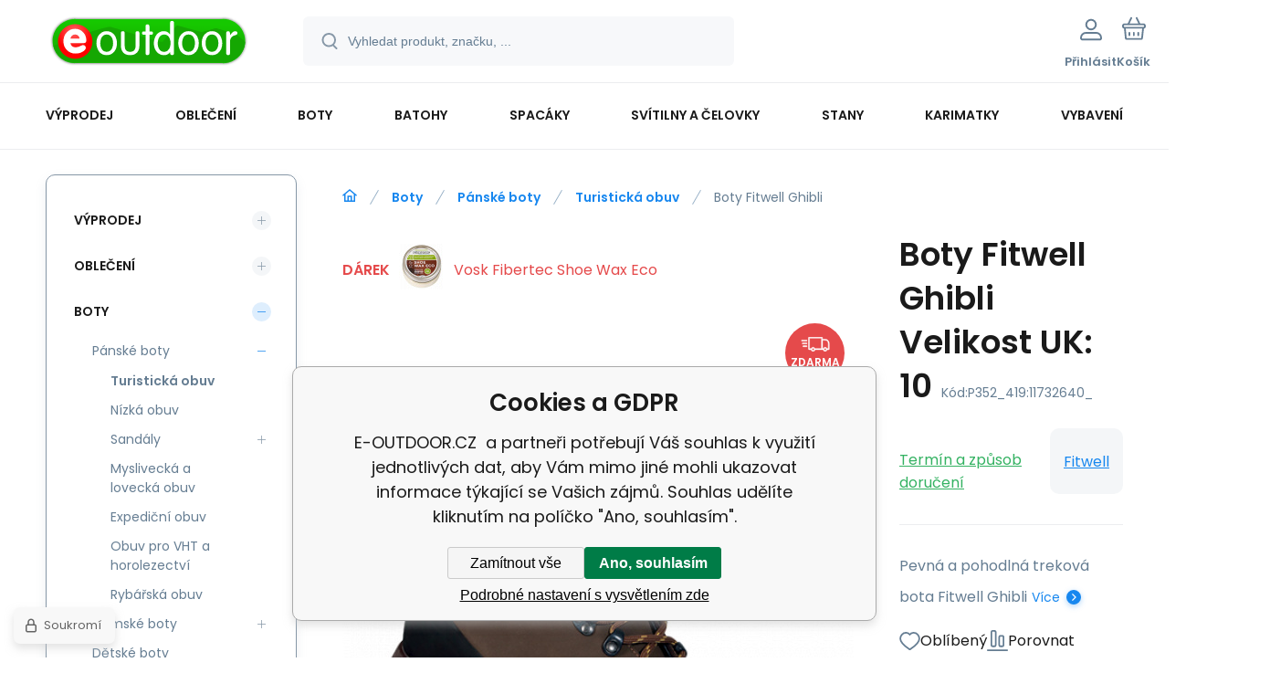

--- FILE ---
content_type: text/html; charset=utf-8
request_url: https://www.e-outdoor.cz/boty-fitwell-ghibli/
body_size: 24298
content:
<!DOCTYPE html><html lang="cs"><head prefix="og: http://ogp.me/ns# fb: http://ogp.me/ns/fb#"><meta name="author" content="E-OUTDOOR.CZ" data-binargon="{&quot;fce&quot;:&quot;6&quot;, &quot;id&quot;:&quot;31082&quot;, &quot;menaId&quot;:&quot;1&quot;, &quot;menaName&quot;:&quot;Kč&quot;, &quot;languageCode&quot;:&quot;cs-CZ&quot;, &quot;skindir&quot;:&quot;demoeshopmaxi&quot;, &quot;cmslang&quot;:&quot;1&quot;, &quot;langiso&quot;:&quot;cs&quot;, &quot;skinversion&quot;:1769605055, &quot;zemeProDoruceniISO&quot;:&quot;CZ&quot;}"><meta name="robots" content="index, follow, max-snippet:-1, max-image-preview:large"><meta http-equiv="content-type" content="text/html; charset=utf-8"><meta property="og:url" content="https://www.e-outdoor.cz/boty-fitwell-ghibli/"/><meta property="og:site_name" content="https://www.e-outdoor.cz"/><meta property="og:description" content="Boty Fitwell Ghibli, Kategorie: Turistická obuv"/><meta property="og:title" content="Boty Fitwell Ghibli"/><link rel="alternate" href="https://www.e-outdoor.cz/boty-fitwell-ghibli/" hreflang="cs-CZ" />
  <link rel="image_src" href="https://www.e-outdoor.cz/imgcache/6/2/pp352-500x430-15770_260_260_193882.jpg" />
  <meta property="og:type" content="product"/>
  <meta property="og:image" content="https://www.e-outdoor.cz/imgcache/6/2/pp352-500x430-15770_260_260_193882.jpg"/>
 <meta name="description" content="Boty Fitwell Ghibli, Kategorie: Turistická obuv">
<meta name="keywords" content="Boty Fitwell Ghibli">
<meta name="audience" content="all"><meta name="facebook-domain-verification" content="tx1j344f1vlniw8kwkfwmchbj0sjim">
<link rel="canonical" href="https://www.e-outdoor.cz/boty-fitwell-ghibli/"><link rel="alternate" href="https://www.e-outdoor.cz/publicdoc/rss_atom.xml" type="application/atom+xml" title="Outdoorové vybavení, batohy, spacáky, oblečení | E-Outdoor.cz (https://www.e-outdoor.cz)" ><link rel="shortcut icon" href="https://www.e-outdoor.cz/favicon.ico" type="image/x-icon">
			<meta name="viewport" content="width=device-width,initial-scale=1"><script data-binargon="binargonConfigMaxi">
		var binargonConfigMaxi = {
			"colorPrimary":"rgba(23,135,239,1)",
			"enableCurrency":0,
			"treeOpenLevelLimit": 0,
			"glideJsType": "carousel",
		}
	</script><link href="/skin/demoeshopmaxi/fonts/poppins/_font.css" rel="stylesheet"><style>

				:root {--image-aspect-ratio: 100 / 120;}
				.image-aspect-ratio {aspect-ratio: 100 / 120;}
				
					.commonBurgerMenu__header .commonBurgerMenu__header-logo {background-image:url(https://www.e-outdoor.cz/skin/demoeshopmaxi/logo_1.svg);aspect-ratio:275 / 54;max-width:100%;height:51px;width:160px;background-position:center;background-size:contain;background-repeat:no-repeat;}
					.commonBurgerMenu__header-name {display: none;}
				</style><link rel="stylesheet" href="/skin/version-1769605055/demoeshopmaxi/css-obecne.css" type="text/css"><link rel="stylesheet" href="/skin/version-1769605055/demoeshopmaxi/css-addons.css" type="text/css"><title>Boty Fitwell Ghibli - E-OUTDOOR.CZ </title><!--commonTemplates_head--><!--EO commonTemplates_head--></head><body class="cmsBody cmsBody--fce-6 cmsBody--lang-cz" data-header="static"><div class="eshopPage"><header class="header" data-type="static"><div class="header__container container"><div class="header__content content"><div class="header__logo"><a class="logo logo--default-false logo--header" href="https://www.e-outdoor.cz/" title="E-OUTDOOR.CZ " role="banner"><img class="logo__image" src="https://www.e-outdoor.cz/skin/demoeshopmaxi/logo_1.svg" alt="logo" width="275" height="54" title="E-OUTDOOR.CZ " loading="lazy"></a></div><label class="header__search"><form class="search search--default" action="https://www.e-outdoor.cz/hledani/" method="post" role="search" id="js-search-form"><div class="search__outerContainer" id="js-search-outer-container"><div class="search__innerContainer" id="js-search-inner-container"><input type="hidden" name="send" value="1"><input type="hidden" name="listpos" value="0"><img class="search__icon" src="https://i.binargon.cz/demoeshopmaxi/search.svg" width="18" height="18" alt="search" loading="lazy"><input class="search__input exclude js-cWhisperer" type="text" name="as_search" placeholder="Vyhledat produkt, značku, ..." autocomplete="off" id="js-search-input"><button class="search__button button-primary" type="submit">Hledat</button></div></div></form></label><div class="header__contact"><div class="contact"><div class="contact__phone"><a class="phone" href="tel:775878786">775 878 786</a></div><div class="contact__email"><span class="contact__email-value"><a class="email" href="mailto:info@e-outdoor.cz">info@e-outdoor.cz</a></span></div></div></div><div class="header__control"><div class="control no-select"><div class="control__item control__item--search js-cWhisperer"><div class="control__item-icon"><img src="https://i.binargon.cz/demoeshopmaxi/search_thin.svg" width="21" height="21" alt="search" loading="lazy"></div><div class="control__item-title">Hledat</div></div><div class="control__item control__item--account control__item--active-false" onclick="document.querySelector('.js-common-popup[data-id=commonUserDialog]').classList.add('commonPopUp--visible')"><div class="control__item-icon"><img class="control__item-image" src="https://i.binargon.cz/demoeshopmaxi/rgba(101,125,146,1)/user.svg" width="24" height="25" alt="user" loading="lazy"></div><div class="control__item-title">Přihlásit</div></div><a class="control__item control__item--cart js-cart" href="https://www.e-outdoor.cz/pokladna/?wtemp_krok=1" title="Košík" rel="nofollow"><div class="control__item-icon"><img class="control__item-image" src="https://i.binargon.cz/demoeshopmaxi/rgba(101,125,146,1)/cart.svg" width="26" height="26" alt="cart" loading="lazy"></div><div class="control__item-title" data-mobile="Košík">Košík</div></a></div></div><div class="header__menu"><div class="commonBurger" data-commonBurger='{ "comparsion":0, "language":[{"id":1,"zkratka":"cz","selected":true}], "currency":[{"id":1,"zkratka":"Kč","selected":true}], "favorites":{"count":0}, "comparison":{"count":0}, "warrantyClaim":true, "contacts":{ "phone":"775 878 786", "mobil":"775 878 786", "mail":"info@e-outdoor.cz" }, "prihlasen":false }'><div class="commonBurger__icon"></div><div class="commonBurger__iconDescription">menu</div></div></div></div></div></header><nav class="menu menu--default" data-overflow="vice"><div class="menu__container container container--extended"><div class="menu__content content"><span class="menu__item"><a class="menu__link menu__link--submenu" href="https://www.e-outdoor.cz/vyprodej/" title="Výprodej " data-id="-2147483524"><span class="menu__link-text">Výprodej </span></a></span><span class="menu__item"><a class="menu__link menu__link--submenu" href="https://www.e-outdoor.cz/obleceni/" title="Oblečení" data-id="-2147483626"><span class="menu__link-text">Oblečení</span></a></span><span class="menu__item"><a class="menu__link menu__link--submenu" href="https://www.e-outdoor.cz/boty/" title="Trekové a outdoorové boty" data-id="-2147483602"><span class="menu__link-text">Boty</span></a></span><span class="menu__item"><a class="menu__link menu__link--submenu" href="https://www.e-outdoor.cz/batohy/" title="Batohy Osprey, Deuter, Mammut, Doldy – vybavení, co tě podrží v terénu | E-outdoor.cz" data-id="-2147483614"><span class="menu__link-text">Batohy</span></a></span><span class="menu__item"><a class="menu__link menu__link--submenu" href="https://www.e-outdoor.cz/spacaky/" title="Spacáky" data-id="-2147483593"><span class="menu__link-text">Spacáky</span></a></span><span class="menu__item"><a class="menu__link menu__link--submenu" href="https://www.e-outdoor.cz/svitilny-a-celovky/" title="Svítilny a čelovky" data-id="-2147483550"><span class="menu__link-text">Svítilny a čelovky</span></a></span><span class="menu__item"><a class="menu__link menu__link--submenu" href="https://www.e-outdoor.cz/stany/" title="Stany" data-id="-2147483592"><span class="menu__link-text">Stany</span></a></span><span class="menu__item"><a class="menu__link menu__link--submenu" href="https://www.e-outdoor.cz/karimatky/" title="Chcete opravdu kvalitní karimatku? Samonafukovací karimatky, pěnové karimatky nejlepších firem na trhu. " data-id="-2147483579"><span class="menu__link-text">Karimatky</span></a></span><span class="menu__item"><a class="menu__link menu__link--submenu" href="https://www.e-outdoor.cz/vybaveni/" title="Vybavení" data-id="-2147483618"><span class="menu__link-text">Vybavení</span></a></span><div class="menu__dropdown js-menu-dropdown"><a class="menu__link"><span class="menu__link-text">Více</span></a></div></div><div class="menu__submenu"><div class="cSubmenu" data-id="-2147483524"><div class="cSubmenu__content thin-scrollbar"><div class="cSubmenu__grid"><div class="cSubmenu__grid-item js-submenu-item"><a class="cSubmenu__link-image" href="https://www.e-outdoor.cz/vyprodej/perove-bundy-vyprodej/" title="Péřové bundy - Výprodej"><div class="cSubmenu__image cSubmenu__image--none"></div></a><a class="cSubmenu__link-name" href="https://www.e-outdoor.cz/vyprodej/perove-bundy-vyprodej/" title="Péřové bundy - Výprodej"><span class="cSubmenu__name">Péřové bundy - Výprodej</span></a></div><div class="cSubmenu__grid-item js-submenu-item"><a class="cSubmenu__link-image" href="https://www.e-outdoor.cz/vyprodej/sneznice-vyprodej/" title="Sněžnice - Výprodej"><div class="cSubmenu__image cSubmenu__image--none"></div></a><a class="cSubmenu__link-name" href="https://www.e-outdoor.cz/vyprodej/sneznice-vyprodej/" title="Sněžnice - Výprodej"><span class="cSubmenu__name">Sněžnice - Výprodej</span></a></div><div class="cSubmenu__grid-item js-submenu-item"><a class="cSubmenu__link-image" href="https://www.e-outdoor.cz/vyprodej/batohy-vyprodej/" title="Batohy - Výprodej"><div class="cSubmenu__image cSubmenu__image--none"></div></a><a class="cSubmenu__link-name" href="https://www.e-outdoor.cz/vyprodej/batohy-vyprodej/" title="Batohy - Výprodej"><span class="cSubmenu__name">Batohy - Výprodej</span></a></div><div class="cSubmenu__grid-item js-submenu-item"><a class="cSubmenu__link-image" href="https://www.e-outdoor.cz/vyprodej/doplnky-vyprodej/" title="Doplňky - Výprodej"><div class="cSubmenu__image cSubmenu__image--none"></div></a><a class="cSubmenu__link-name" href="https://www.e-outdoor.cz/vyprodej/doplnky-vyprodej/" title="Doplňky - Výprodej"><span class="cSubmenu__name">Doplňky - Výprodej</span></a></div><div class="cSubmenu__grid-item js-submenu-item"><a class="cSubmenu__link-image" href="https://www.e-outdoor.cz/vyprodej/karimatky-vyprodej/" title="Karimatky - Výprodej"><div class="cSubmenu__image cSubmenu__image--none"></div></a><a class="cSubmenu__link-name" href="https://www.e-outdoor.cz/vyprodej/karimatky-vyprodej/" title="Karimatky - Výprodej"><span class="cSubmenu__name">Karimatky - Výprodej</span></a></div><div class="cSubmenu__grid-item js-submenu-item"><a class="cSubmenu__link-image" href="https://www.e-outdoor.cz/vyprodej/obleceni-vyprodej/" title="Oblečení - Výprodej"><div class="cSubmenu__image cSubmenu__image--none"></div></a><a class="cSubmenu__link-name" href="https://www.e-outdoor.cz/vyprodej/obleceni-vyprodej/" title="Oblečení - Výprodej"><span class="cSubmenu__name">Oblečení - Výprodej</span></a></div><div class="cSubmenu__grid-item js-submenu-item"><a class="cSubmenu__link-image" href="https://www.e-outdoor.cz/vyprodej/spacaky-vyprodej/" title="Spacáky - Výprodej"><div class="cSubmenu__image cSubmenu__image--none"></div></a><a class="cSubmenu__link-name" href="https://www.e-outdoor.cz/vyprodej/spacaky-vyprodej/" title="Spacáky - Výprodej"><span class="cSubmenu__name">Spacáky - Výprodej</span></a></div><div class="cSubmenu__grid-item js-submenu-item"><a class="cSubmenu__link-image" href="https://www.e-outdoor.cz/vyprodej/stany-vyprodej/" title="Stany - Výprodej"><div class="cSubmenu__image cSubmenu__image--none"></div></a><a class="cSubmenu__link-name" href="https://www.e-outdoor.cz/vyprodej/stany-vyprodej/" title="Stany - Výprodej"><span class="cSubmenu__name">Stany - Výprodej</span></a></div><div class="cSubmenu__grid-item js-submenu-item"><a class="cSubmenu__link-image" href="https://www.e-outdoor.cz/vyprodej/obuv-vyprodej/" title="Obuv - Výprodej"><div class="cSubmenu__image cSubmenu__image--none"></div></a><a class="cSubmenu__link-name" href="https://www.e-outdoor.cz/vyprodej/obuv-vyprodej/" title="Obuv - Výprodej"><span class="cSubmenu__name">Obuv - Výprodej</span></a></div><div class="cSubmenu__grid-item js-submenu-item"><a class="cSubmenu__link-image" href="https://www.e-outdoor.cz/vyprodej/tasky-pres-rameno-vyprodej/" title="Tašky přes rameno - Výprodej"><div class="cSubmenu__image cSubmenu__image--none"></div></a><a class="cSubmenu__link-name" href="https://www.e-outdoor.cz/vyprodej/tasky-pres-rameno-vyprodej/" title="Tašky přes rameno - Výprodej"><span class="cSubmenu__name">Tašky přes rameno - Výprodej</span></a></div><div class="cSubmenu__grid-item js-submenu-item"><a class="cSubmenu__link-image" href="https://www.e-outdoor.cz/vyprodej/detske-sedacky-vyprodej/" title="Dětské sedačky - Výprodej"><div class="cSubmenu__image cSubmenu__image--none"></div></a><a class="cSubmenu__link-name" href="https://www.e-outdoor.cz/vyprodej/detske-sedacky-vyprodej/" title="Dětské sedačky - Výprodej"><span class="cSubmenu__name">Dětské sedačky - Výprodej</span></a></div><div class="cSubmenu__grid-item js-submenu-item"><a class="cSubmenu__link-image" href="https://www.e-outdoor.cz/vyprodej/kemping-vyprodej/" title="Kemping - Výprodej"><div class="cSubmenu__image cSubmenu__image--none"></div></a><a class="cSubmenu__link-name" href="https://www.e-outdoor.cz/vyprodej/kemping-vyprodej/" title="Kemping - Výprodej"><span class="cSubmenu__name">Kemping - Výprodej</span></a></div><div class="cSubmenu__grid-item js-submenu-item"><a class="cSubmenu__link-image" href="https://www.e-outdoor.cz/vyprodej/lezeni-vyprodej/" title="Lezení - Výprodej"><div class="cSubmenu__image cSubmenu__image--none"></div></a><a class="cSubmenu__link-name" href="https://www.e-outdoor.cz/vyprodej/lezeni-vyprodej/" title="Lezení - Výprodej"><span class="cSubmenu__name">Lezení - Výprodej</span></a></div></div></div></div><div class="cSubmenu" data-id="-2147483626"><div class="cSubmenu__content thin-scrollbar"><div class="cSubmenu__grid"><div class="cSubmenu__grid-item js-submenu-item"><a class="cSubmenu__link-image" href="https://www.e-outdoor.cz/obleceni/panske-obleceni/" title="Pánské oblečení"><img class="cSubmenu__image" src="https://www.e-outdoor.cz/imgcache/a/7/publicdoc-panske-bundy_70_70_344213.jpg" alt="Pánské oblečení" loading="lazy" width="70" height="70"></a><a class="cSubmenu__link-name" href="https://www.e-outdoor.cz/obleceni/panske-obleceni/" title="Pánské oblečení"><span class="cSubmenu__name">Pánské oblečení</span></a><ul class="cSubmenu__list"><li class="cSubmenu__list-item"><a class="cSubmenu__list-link" href="https://www.e-outdoor.cz/obleceni/panske-obleceni/panske-bundy/" title="Pánské bundy">Pánské bundy</a></li><li class="cSubmenu__list-item"><a class="cSubmenu__list-link" href="https://www.e-outdoor.cz/obleceni/panske-obleceni/vesty/" title="Vesty">Vesty</a></li><li class="cSubmenu__list-item"><a class="cSubmenu__list-link" href="https://www.e-outdoor.cz/obleceni/panske-obleceni/panske-kalhoty/" title="Pánské kalhoty">Pánské kalhoty</a></li><li class="cSubmenu__list-item"><a class="cSubmenu__list-link" href="https://www.e-outdoor.cz/obleceni/panske-obleceni/fleecove-mikiny-a-kalhoty/" title="Fleecové mikiny a kalhoty">Fleecové mikiny a kalhoty</a></li><li class="cSubmenu__list-item"><a class="cSubmenu__list-link" href="https://www.e-outdoor.cz/obleceni/panske-obleceni/kosile/" title="Košile">Košile</a></li><li class="cSubmenu__list-item"><a class="cSubmenu__list-link" href="https://www.e-outdoor.cz/obleceni/panske-obleceni/trika-a-mikiny/" title="Trika a mikiny">Trika a mikiny</a></li><li class="cSubmenu__list-item"><a class="cSubmenu__list-link" href="https://www.e-outdoor.cz/obleceni/panske-obleceni/termopradlo/" title="Termoprádlo ">Termoprádlo </a></li></ul></div><div class="cSubmenu__grid-item js-submenu-item"><a class="cSubmenu__link-image" href="https://www.e-outdoor.cz/obleceni/damske-obleceni/" title="Dámské oblečení"><img class="cSubmenu__image" src="https://www.e-outdoor.cz/imgcache/a/5/publicdoc-damske-bundy-1_70_70_94755.jpg" alt="Dámské oblečení" loading="lazy" width="70" height="70"></a><a class="cSubmenu__link-name" href="https://www.e-outdoor.cz/obleceni/damske-obleceni/" title="Dámské oblečení"><span class="cSubmenu__name">Dámské oblečení</span></a><ul class="cSubmenu__list"><li class="cSubmenu__list-item"><a class="cSubmenu__list-link" href="https://www.e-outdoor.cz/obleceni/damske-obleceni/damske-bundy/" title="Dámské bundy">Dámské bundy</a></li><li class="cSubmenu__list-item"><a class="cSubmenu__list-link" href="https://www.e-outdoor.cz/obleceni/damske-obleceni/damske-kalhoty/" title="Dámské kalhoty">Dámské kalhoty</a></li><li class="cSubmenu__list-item"><a class="cSubmenu__list-link" href="https://www.e-outdoor.cz/obleceni/damske-obleceni/zateplene-kalhoty/" title="Zateplené kalhoty">Zateplené kalhoty</a></li><li class="cSubmenu__list-item"><a class="cSubmenu__list-link" href="https://www.e-outdoor.cz/obleceni/damske-obleceni/fleecove-mikiny-a-kalhoty/" title="Fleecové mikiny a kalhoty">Fleecové mikiny a kalhoty</a></li><li class="cSubmenu__list-item"><a class="cSubmenu__list-link" href="https://www.e-outdoor.cz/obleceni/damske-obleceni/termopradlo/" title="Termoprádlo">Termoprádlo</a></li><li class="cSubmenu__list-item"><a class="cSubmenu__list-link" href="https://www.e-outdoor.cz/obleceni/damske-obleceni/trika-kosile-a-mikiny/" title="Trika, košile a mikiny">Trika, košile a mikiny</a></li><li class="cSubmenu__list-item"><a class="cSubmenu__list-link" href="https://www.e-outdoor.cz/obleceni/damske-obleceni/vesty/" title="Vesty">Vesty</a></li></ul></div><div class="cSubmenu__grid-item js-submenu-item"><a class="cSubmenu__link-image" href="https://www.e-outdoor.cz/obleceni/detske-obleceni/" title="Dětské oblečení"><img class="cSubmenu__image" src="https://www.e-outdoor.cz/imgcache/1/a/publicdoc-4364-20Chip-20jacket-20ocean-orange_70_70_629807.jpg" alt="Dětské oblečení" loading="lazy" width="70" height="70"></a><a class="cSubmenu__link-name" href="https://www.e-outdoor.cz/obleceni/detske-obleceni/" title="Dětské oblečení"><span class="cSubmenu__name">Dětské oblečení</span></a></div><div class="cSubmenu__grid-item js-submenu-item"><a class="cSubmenu__link-image" href="https://www.e-outdoor.cz/obleceni/myslivecke-obleceni/" title="Myslivecké oblečení"><div class="cSubmenu__image cSubmenu__image--none"></div></a><a class="cSubmenu__link-name" href="https://www.e-outdoor.cz/obleceni/myslivecke-obleceni/" title="Myslivecké oblečení"><span class="cSubmenu__name">Myslivecké oblečení</span></a><ul class="cSubmenu__list"><li class="cSubmenu__list-item"><a class="cSubmenu__list-link" href="https://www.e-outdoor.cz/obleceni/myslivecke-obleceni/bundy/" title="Bundy">Bundy</a></li></ul></div><div class="cSubmenu__grid-item js-submenu-item"><a class="cSubmenu__link-image" href="https://www.e-outdoor.cz/obleceni/cepice-kukly-rukavice/" title="Čepice, kukly, rukavice"><img class="cSubmenu__image" src="https://www.e-outdoor.cz/imgcache/e/d/publicdoc-C0069_70_70_144173.jpg" alt="Čepice, kukly, rukavice" loading="lazy" width="70" height="70"></a><a class="cSubmenu__link-name" href="https://www.e-outdoor.cz/obleceni/cepice-kukly-rukavice/" title="Čepice, kukly, rukavice"><span class="cSubmenu__name">Čepice, kukly, rukavice</span></a><ul class="cSubmenu__list"><li class="cSubmenu__list-item"><a class="cSubmenu__list-link" href="https://www.e-outdoor.cz/obleceni/cepice-kukly-rukavice/cepice/" title="Čepice">Čepice</a></li><li class="cSubmenu__list-item"><a class="cSubmenu__list-link" href="https://www.e-outdoor.cz/obleceni/cepice-kukly-rukavice/kukly/" title="Kukly">Kukly</a></li><li class="cSubmenu__list-item"><a class="cSubmenu__list-link" href="https://www.e-outdoor.cz/obleceni/cepice-kukly-rukavice/rukavice/" title="Rukavice">Rukavice</a></li></ul></div><div class="cSubmenu__grid-item js-submenu-item"><a class="cSubmenu__link-image" href="https://www.e-outdoor.cz/obleceni/ponozky/" title="Ponožky"><img class="cSubmenu__image" src="https://www.e-outdoor.cz/imgcache/a/6/publicdoc-duras-ontario-gray-red_70_70_194671.jpg" alt="Ponožky" loading="lazy" width="70" height="70"></a><a class="cSubmenu__link-name" href="https://www.e-outdoor.cz/obleceni/ponozky/" title="Ponožky"><span class="cSubmenu__name">Ponožky</span></a><ul class="cSubmenu__list"><li class="cSubmenu__list-item"><a class="cSubmenu__list-link" href="https://www.e-outdoor.cz/obleceni/ponozky/turisticke-ponozky/" title="Turistické ponožky">Turistické ponožky</a></li><li class="cSubmenu__list-item"><a class="cSubmenu__list-link" href="https://www.e-outdoor.cz/obleceni/ponozky/cyklisticke-ponozky/" title="Cyklistické ponožky">Cyklistické ponožky</a></li><li class="cSubmenu__list-item"><a class="cSubmenu__list-link" href="https://www.e-outdoor.cz/obleceni/ponozky/lyzarske-ponozky/" title="Lyžařské ponožky">Lyžařské ponožky</a></li><li class="cSubmenu__list-item"><a class="cSubmenu__list-link" href="https://www.e-outdoor.cz/obleceni/ponozky/myslivecke-a-rybarske-ponozky/" title="Myslivecké a rybářské ponožky">Myslivecké a rybářské ponožky</a></li><li class="cSubmenu__list-item"><a class="cSubmenu__list-link" href="https://www.e-outdoor.cz/obleceni/ponozky/ponozky-k-obleku/" title="Ponožky k obleku">Ponožky k obleku</a></li><li class="cSubmenu__list-item"><a class="cSubmenu__list-link" href="https://www.e-outdoor.cz/obleceni/ponozky/damske-ponozky/" title="Dámské ponožky">Dámské ponožky</a></li><li class="cSubmenu__list-item"><a class="cSubmenu__list-link" href="https://www.e-outdoor.cz/obleceni/ponozky/detske-ponozky/" title="Dětské ponožky">Dětské ponožky</a></li></ul></div><div class="cSubmenu__grid-item js-submenu-item"><a class="cSubmenu__link-image" href="https://www.e-outdoor.cz/obleceni/navleky/" title="Návleky"><img class="cSubmenu__image" src="https://www.e-outdoor.cz/imgcache/a/1/publicdoc-AASGABLAxx01_70_70_675168.jpg" alt="Návleky" loading="lazy" width="70" height="70"></a><a class="cSubmenu__link-name" href="https://www.e-outdoor.cz/obleceni/navleky/" title="Návleky"><span class="cSubmenu__name">Návleky</span></a></div><div class="cSubmenu__grid-item js-submenu-item"><a class="cSubmenu__link-image" href="https://www.e-outdoor.cz/obleceni/ponca-a-plastenky/" title="Ponča a pláštěnky"><img class="cSubmenu__image" src="https://www.e-outdoor.cz/imgcache/3/6/publicdoc-1_70_70_20185.jpg" alt="Ponča a pláštěnky" loading="lazy" width="70" height="70"></a><a class="cSubmenu__link-name" href="https://www.e-outdoor.cz/obleceni/ponca-a-plastenky/" title="Ponča a pláštěnky"><span class="cSubmenu__name">Ponča a pláštěnky</span></a></div><div class="cSubmenu__grid-item js-submenu-item"><a class="cSubmenu__link-image" href="https://www.e-outdoor.cz/obleceni/doplnky/" title="Doplňky"><img class="cSubmenu__image" src="https://www.e-outdoor.cz/imgcache/3/6/publicdoc-1_70_70_115174.jpg" alt="Doplňky" loading="lazy" width="70" height="70"></a><a class="cSubmenu__link-name" href="https://www.e-outdoor.cz/obleceni/doplnky/" title="Doplňky"><span class="cSubmenu__name">Doplňky</span></a></div></div></div></div><div class="cSubmenu" data-id="-2147483602"><div class="cSubmenu__content thin-scrollbar"><div class="cSubmenu__grid"><div class="cSubmenu__grid-item js-submenu-item"><a class="cSubmenu__link-image" href="https://www.e-outdoor.cz/boty/panske-boty/" title="Pánské boty"><img class="cSubmenu__image" src="https://www.e-outdoor.cz/imgcache/e/c/publicdoc-ikona-boty_70_70_192926.jpg" alt="Pánské boty" loading="lazy" width="70" height="70"></a><a class="cSubmenu__link-name" href="https://www.e-outdoor.cz/boty/panske-boty/" title="Pánské boty"><span class="cSubmenu__name">Pánské boty</span></a><ul class="cSubmenu__list"><li class="cSubmenu__list-item"><a class="cSubmenu__list-link" href="https://www.e-outdoor.cz/boty/panske-boty/turisticka-obuv/" title="Turistická obuv">Turistická obuv</a></li><li class="cSubmenu__list-item"><a class="cSubmenu__list-link" href="https://www.e-outdoor.cz/boty/panske-boty/nizka-obuv/" title="Nízká obuv">Nízká obuv</a></li><li class="cSubmenu__list-item"><a class="cSubmenu__list-link" href="https://www.e-outdoor.cz/boty/panske-boty/sandaly/" title="Sandály">Sandály</a></li><li class="cSubmenu__list-item"><a class="cSubmenu__list-link" href="https://www.e-outdoor.cz/boty/panske-boty/myslivecka-a-lovecka-obuv/" title="Myslivecká a lovecká obuv">Myslivecká a lovecká obuv</a></li><li class="cSubmenu__list-item"><a class="cSubmenu__list-link" href="https://www.e-outdoor.cz/boty/panske-boty/expedicni-obuv/" title="Expediční obuv">Expediční obuv</a></li><li class="cSubmenu__list-item"><a class="cSubmenu__list-link" href="https://www.e-outdoor.cz/boty/panske-boty/obuv-pro-vht-a-horolezectvi/" title="Obuv pro VHT a horolezectví">Obuv pro VHT a horolezectví</a></li><li class="cSubmenu__list-item"><a class="cSubmenu__list-link" href="https://www.e-outdoor.cz/boty/panske-boty/rybarska-obuv/" title="Rybářská obuv">Rybářská obuv</a></li></ul></div><div class="cSubmenu__grid-item js-submenu-item"><a class="cSubmenu__link-image" href="https://www.e-outdoor.cz/boty/damske-boty/" title="Dámské boty"><img class="cSubmenu__image" src="https://www.e-outdoor.cz/imgcache/e/f/publicdoc-boty-damske_70_70_584287.jpg" alt="Dámské boty" loading="lazy" width="70" height="70"></a><a class="cSubmenu__link-name" href="https://www.e-outdoor.cz/boty/damske-boty/" title="Dámské boty"><span class="cSubmenu__name">Dámské boty</span></a><ul class="cSubmenu__list"><li class="cSubmenu__list-item"><a class="cSubmenu__list-link" href="https://www.e-outdoor.cz/boty/damske-boty/turisticka-obuv/" title="Turistická obuv">Turistická obuv</a></li><li class="cSubmenu__list-item"><a class="cSubmenu__list-link" href="https://www.e-outdoor.cz/boty/damske-boty/nizka-obuv/" title="Nízká obuv">Nízká obuv</a></li><li class="cSubmenu__list-item"><a class="cSubmenu__list-link" href="https://www.e-outdoor.cz/boty/damske-boty/sandaly/" title="Sandály">Sandály</a></li><li class="cSubmenu__list-item"><a class="cSubmenu__list-link" href="https://www.e-outdoor.cz/boty/damske-boty/expedicni-obuv/" title="Expediční obuv">Expediční obuv</a></li><li class="cSubmenu__list-item"><a class="cSubmenu__list-link" href="https://www.e-outdoor.cz/boty/damske-boty/obuv-pro-vht-a-horolezectvi/" title="Obuv pro VHT a horolezectví">Obuv pro VHT a horolezectví</a></li></ul></div><div class="cSubmenu__grid-item js-submenu-item"><a class="cSubmenu__link-image" href="https://www.e-outdoor.cz/boty/detske-boty/" title="Dětské boty"><img class="cSubmenu__image" src="https://www.e-outdoor.cz/imgcache/4/8/publicdoc-detske-boty_70_70_107536.jpg" alt="Dětské boty" loading="lazy" width="70" height="70"></a><a class="cSubmenu__link-name" href="https://www.e-outdoor.cz/boty/detske-boty/" title="Dětské boty"><span class="cSubmenu__name">Dětské boty</span></a></div><div class="cSubmenu__grid-item js-submenu-item"><a class="cSubmenu__link-image" href="https://www.e-outdoor.cz/boty/perove-a-synteticke-izolcni-boty-a-papuce/" title="Péřové a syntetické izolční boty a papuče"><div class="cSubmenu__image cSubmenu__image--none"></div></a><a class="cSubmenu__link-name" href="https://www.e-outdoor.cz/boty/perove-a-synteticke-izolcni-boty-a-papuce/" title="Péřové a syntetické izolční boty a papuče"><span class="cSubmenu__name">Péřové a syntetické izolční boty a papuče</span></a></div><div class="cSubmenu__grid-item js-submenu-item"><a class="cSubmenu__link-image" href="https://www.e-outdoor.cz/boty/impregnace-tkanicky-vlozky/" title="Impregnace, tkaničky, vložky"><div class="cSubmenu__image cSubmenu__image--none"></div></a><a class="cSubmenu__link-name" href="https://www.e-outdoor.cz/boty/impregnace-tkanicky-vlozky/" title="Impregnace, tkaničky, vložky"><span class="cSubmenu__name">Impregnace, tkaničky, vložky</span></a></div><div class="cSubmenu__grid-item js-submenu-item"><a class="cSubmenu__link-image" href="https://www.e-outdoor.cz/boty/nesmeky/" title="Nesmeky"><div class="cSubmenu__image cSubmenu__image--none"></div></a><a class="cSubmenu__link-name" href="https://www.e-outdoor.cz/boty/nesmeky/" title="Nesmeky"><span class="cSubmenu__name">Nesmeky</span></a></div></div></div></div><div class="cSubmenu" data-id="-2147483614"><div class="cSubmenu__content thin-scrollbar"><div class="cSubmenu__grid"><div class="cSubmenu__grid-item js-submenu-item"><a class="cSubmenu__link-image" href="https://www.e-outdoor.cz/batohy/turisticke-batohy/" title="Turistické batohy"><img class="cSubmenu__image" src="https://www.e-outdoor.cz/imgcache/a/e/publicdoc-turisticke-batohy-ikona-1_70_70_75289.jpg" alt="Turistické batohy" loading="lazy" width="70" height="70"></a><a class="cSubmenu__link-name" href="https://www.e-outdoor.cz/batohy/turisticke-batohy/" title="Turistické batohy"><span class="cSubmenu__name">Turistické batohy</span></a><ul class="cSubmenu__list"><li class="cSubmenu__list-item"><a class="cSubmenu__list-link" href="https://www.e-outdoor.cz/batohy/turisticke-batohy/velke-batohy-nad-60-l/" title="Velké turistické a expediční batohy určené k dlouhým výpravám a expedicím. Objem batohu nad 60 L.">Velké batohy (nad 60 L)</a></li><li class="cSubmenu__list-item"><a class="cSubmenu__list-link" href="https://www.e-outdoor.cz/batohy/turisticke-batohy/stredni-batohy-35-60-l/" title="Střední batohy (35-60 L)">Střední batohy (35-60 L)</a></li><li class="cSubmenu__list-item"><a class="cSubmenu__list-link" href="https://www.e-outdoor.cz/batohy/turisticke-batohy/male-batohy-do-35-l/" title="Malé batohy (do 35 L)">Malé batohy (do 35 L)</a></li></ul></div><div class="cSubmenu__grid-item js-submenu-item"><a class="cSubmenu__link-image" href="https://www.e-outdoor.cz/batohy/damske-batohy/" title="Dámské batohy"><img class="cSubmenu__image" src="https://www.e-outdoor.cz/imgcache/f/e/publicdoc-damske-turisticke-batohy-ikona-3_70_70_117613.jpg" alt="Dámské batohy" loading="lazy" width="70" height="70"></a><a class="cSubmenu__link-name" href="https://www.e-outdoor.cz/batohy/damske-batohy/" title="Dámské batohy"><span class="cSubmenu__name">Dámské batohy</span></a><ul class="cSubmenu__list"><li class="cSubmenu__list-item"><a class="cSubmenu__list-link" href="https://www.e-outdoor.cz/batohy/damske-batohy/velke-batohy-nad-60-l/" title="Velké batohy (nad 60 L)">Velké batohy (nad 60 L)</a></li><li class="cSubmenu__list-item"><a class="cSubmenu__list-link" href="https://www.e-outdoor.cz/batohy/damske-batohy/stredni-batohy-35-60-l/" title="Střední batohy (35-60 L)">Střední batohy (35-60 L)</a></li><li class="cSubmenu__list-item"><a class="cSubmenu__list-link" href="https://www.e-outdoor.cz/batohy/damske-batohy/male-batohy-do-35-l/" title="Malé batohy (do 35 L)">Malé batohy (do 35 L)</a></li></ul></div><div class="cSubmenu__grid-item js-submenu-item"><a class="cSubmenu__link-image" href="https://www.e-outdoor.cz/batohy/alpinisticke-batohy/" title="Alpinistické batohy"><div class="cSubmenu__image cSubmenu__image--none"></div></a><a class="cSubmenu__link-name" href="https://www.e-outdoor.cz/batohy/alpinisticke-batohy/" title="Alpinistické batohy"><span class="cSubmenu__name">Alpinistické batohy</span></a></div><div class="cSubmenu__grid-item js-submenu-item"><a class="cSubmenu__link-image" href="https://www.e-outdoor.cz/batohy/batohy-na-ferraty/" title="Batohy na ferraty"><div class="cSubmenu__image cSubmenu__image--none"></div></a><a class="cSubmenu__link-name" href="https://www.e-outdoor.cz/batohy/batohy-na-ferraty/" title="Batohy na ferraty"><span class="cSubmenu__name">Batohy na ferraty</span></a></div><div class="cSubmenu__grid-item js-submenu-item"><a class="cSubmenu__link-image" href="https://www.e-outdoor.cz/batohy/batohy-na-kolo/" title="Batohy na kolo"><img class="cSubmenu__image" src="https://www.e-outdoor.cz/imgcache/1/3/publicdoc-bike-ikona_70_70_1596672.jpg" alt="Batohy na kolo" loading="lazy" width="70" height="70"></a><a class="cSubmenu__link-name" href="https://www.e-outdoor.cz/batohy/batohy-na-kolo/" title="Batohy na kolo"><span class="cSubmenu__name">Batohy na kolo</span></a></div><div class="cSubmenu__grid-item js-submenu-item"><a class="cSubmenu__link-image" href="https://www.e-outdoor.cz/batohy/bezecke-batohy/" title="Běžecké batohy"><img class="cSubmenu__image" src="https://www.e-outdoor.cz/imgcache/d/6/publicdoc-running-ikona_70_70_3978006.jpg" alt="Běžecké batohy" loading="lazy" width="70" height="70"></a><a class="cSubmenu__link-name" href="https://www.e-outdoor.cz/batohy/bezecke-batohy/" title="Běžecké batohy"><span class="cSubmenu__name">Běžecké batohy</span></a></div><div class="cSubmenu__grid-item js-submenu-item"><a class="cSubmenu__link-image" href="https://www.e-outdoor.cz/batohy/mestske-batohy-a-denni-batohy/" title="Městské batohy a denní batohy"><img class="cSubmenu__image" src="https://www.e-outdoor.cz/imgcache/7/e/publicdoc-quasar-s25-side-cascadebluecoalgreyheather-2_70_70_105674.jpg" alt="Městské batohy a denní batohy" loading="lazy" width="70" height="70"></a><a class="cSubmenu__link-name" href="https://www.e-outdoor.cz/batohy/mestske-batohy-a-denni-batohy/" title="Městské batohy a denní batohy"><span class="cSubmenu__name">Městské batohy a denní batohy</span></a></div><div class="cSubmenu__grid-item js-submenu-item"><a class="cSubmenu__link-image" href="https://www.e-outdoor.cz/batohy/batohy-na-notebooky/" title="Batohy na notebooky"><div class="cSubmenu__image cSubmenu__image--none"></div></a><a class="cSubmenu__link-name" href="https://www.e-outdoor.cz/batohy/batohy-na-notebooky/" title="Batohy na notebooky"><span class="cSubmenu__name">Batohy na notebooky</span></a></div><div class="cSubmenu__grid-item js-submenu-item"><a class="cSubmenu__link-image" href="https://www.e-outdoor.cz/batohy/retro-batohy/" title="Retro batohy"><div class="cSubmenu__image cSubmenu__image--none"></div></a><a class="cSubmenu__link-name" href="https://www.e-outdoor.cz/batohy/retro-batohy/" title="Retro batohy"><span class="cSubmenu__name">Retro batohy</span></a></div><div class="cSubmenu__grid-item js-submenu-item"><a class="cSubmenu__link-image" href="https://www.e-outdoor.cz/batohy/skoni-batohy/" title="Škoní batohy"><div class="cSubmenu__image cSubmenu__image--none"></div></a><a class="cSubmenu__link-name" href="https://www.e-outdoor.cz/batohy/skoni-batohy/" title="Škoní batohy"><span class="cSubmenu__name">Škoní batohy</span></a></div><div class="cSubmenu__grid-item js-submenu-item"><a class="cSubmenu__link-image" href="https://www.e-outdoor.cz/batohy/detske-batohy-a-voditka/" title="Dětské batohy a vodítka"><div class="cSubmenu__image cSubmenu__image--none"></div></a><a class="cSubmenu__link-name" href="https://www.e-outdoor.cz/batohy/detske-batohy-a-voditka/" title="Dětské batohy a vodítka"><span class="cSubmenu__name">Dětské batohy a vodítka</span></a></div><div class="cSubmenu__grid-item js-submenu-item"><a class="cSubmenu__link-image" href="https://www.e-outdoor.cz/batohy/tasky-pres-rameno/" title="Tašky přes rameno"><div class="cSubmenu__image cSubmenu__image--none"></div></a><a class="cSubmenu__link-name" href="https://www.e-outdoor.cz/batohy/tasky-pres-rameno/" title="Tašky přes rameno"><span class="cSubmenu__name">Tašky přes rameno</span></a></div><div class="cSubmenu__grid-item js-submenu-item"><a class="cSubmenu__link-image" href="https://www.e-outdoor.cz/batohy/duffle-batohy-tasky/" title="Duffle batohy/tašky"><img class="cSubmenu__image" src="https://www.e-outdoor.cz/imgcache/e/5/publicdoc-duffle-ikona_70_70_670763.jpg" alt="Duffle batohy/tašky" loading="lazy" width="70" height="70"></a><a class="cSubmenu__link-name" href="https://www.e-outdoor.cz/batohy/duffle-batohy-tasky/" title="Duffle batohy/tašky"><span class="cSubmenu__name">Duffle batohy/tašky</span></a></div><div class="cSubmenu__grid-item js-submenu-item"><a class="cSubmenu__link-image" href="https://www.e-outdoor.cz/batohy/rybarske-batohy/" title="Rybářské batohy"><div class="cSubmenu__image cSubmenu__image--none"></div></a><a class="cSubmenu__link-name" href="https://www.e-outdoor.cz/batohy/rybarske-batohy/" title="Rybářské batohy"><span class="cSubmenu__name">Rybářské batohy</span></a></div><div class="cSubmenu__grid-item js-submenu-item"><a class="cSubmenu__link-image" href="https://www.e-outdoor.cz/batohy/cestovni-taska-a-kufry/" title="Cestovní taška a kufry"><div class="cSubmenu__image cSubmenu__image--none"></div></a><a class="cSubmenu__link-name" href="https://www.e-outdoor.cz/batohy/cestovni-taska-a-kufry/" title="Cestovní taška a kufry"><span class="cSubmenu__name">Cestovní taška a kufry</span></a></div><div class="cSubmenu__grid-item js-submenu-item"><a class="cSubmenu__link-image" href="https://www.e-outdoor.cz/batohy/krosny-a-nositka-na-deti/" title="Krosny a nosítka na děti"><img class="cSubmenu__image" src="https://www.e-outdoor.cz/imgcache/4/1/publicdoc-carrier-ikona_70_70_4678606.jpg" alt="Krosny a nosítka na děti" loading="lazy" width="70" height="70"></a><a class="cSubmenu__link-name" href="https://www.e-outdoor.cz/batohy/krosny-a-nositka-na-deti/" title="Krosny a nosítka na děti"><span class="cSubmenu__name">Krosny a nosítka na děti</span></a></div></div></div></div><div class="cSubmenu" data-id="-2147483593"><div class="cSubmenu__content thin-scrollbar"><div class="cSubmenu__grid"><div class="cSubmenu__grid-item js-submenu-item"><a class="cSubmenu__link-image" href="https://www.e-outdoor.cz/spacaky/letni-spacaky/" title="Letní spacáky"><img class="cSubmenu__image" src="https://www.e-outdoor.cz/imgcache/6/a/publicdoc-1139001_70_70_249223.jpg" alt="Letní spacáky" loading="lazy" width="70" height="70"></a><a class="cSubmenu__link-name" href="https://www.e-outdoor.cz/spacaky/letni-spacaky/" title="Letní spacáky"><span class="cSubmenu__name">Letní spacáky</span></a><ul class="cSubmenu__list"><li class="cSubmenu__list-item"><a class="cSubmenu__list-link" href="https://www.e-outdoor.cz/spacaky/letni-spacaky/perove/" title=" Letní péřové spacáky">Péřové</a></li><li class="cSubmenu__list-item"><a class="cSubmenu__list-link" href="https://www.e-outdoor.cz/spacaky/letni-spacaky/synteticke/" title="Letní spacáky se syntetickoiu izolací">Syntetické</a></li></ul></div><div class="cSubmenu__grid-item js-submenu-item"><a class="cSubmenu__link-image" href="https://www.e-outdoor.cz/spacaky/trisezonni-spacaky/" title="Třísezónní spacáky "><img class="cSubmenu__image" src="https://www.e-outdoor.cz/imgcache/2/2/publicdoc-filename-3324-l_70_70_71286.jpg" alt="Třísezónní spacáky " loading="lazy" width="70" height="70"></a><a class="cSubmenu__link-name" href="https://www.e-outdoor.cz/spacaky/trisezonni-spacaky/" title="Třísezónní spacáky "><span class="cSubmenu__name">Třísezónní spacáky </span></a><ul class="cSubmenu__list"><li class="cSubmenu__list-item"><a class="cSubmenu__list-link" href="https://www.e-outdoor.cz/spacaky/trisezonni-spacaky/perove/" title="Péřové spacáky">Péřové</a></li><li class="cSubmenu__list-item"><a class="cSubmenu__list-link" href="https://www.e-outdoor.cz/spacaky/trisezonni-spacaky/synteticke/" title="Syntetické">Syntetické</a></li></ul></div><div class="cSubmenu__grid-item js-submenu-item"><a class="cSubmenu__link-image" href="https://www.e-outdoor.cz/spacaky/zimni-spacaky/" title="Zimní spacáky"><img class="cSubmenu__image" src="https://www.e-outdoor.cz/imgcache/8/7/publicdoc-1139601_70_70_234688.jpg" alt="Zimní spacáky" loading="lazy" width="70" height="70"></a><a class="cSubmenu__link-name" href="https://www.e-outdoor.cz/spacaky/zimni-spacaky/" title="Zimní spacáky"><span class="cSubmenu__name">Zimní spacáky</span></a><ul class="cSubmenu__list"><li class="cSubmenu__list-item"><a class="cSubmenu__list-link" href="https://www.e-outdoor.cz/spacaky/zimni-spacaky/perove/" title="Péřové">Péřové</a></li><li class="cSubmenu__list-item"><a class="cSubmenu__list-link" href="https://www.e-outdoor.cz/spacaky/zimni-spacaky/synteticke/" title="Syntetické">Syntetické</a></li></ul></div><div class="cSubmenu__grid-item js-submenu-item"><a class="cSubmenu__link-image" href="https://www.e-outdoor.cz/spacaky/detske-spacaky/" title="Dětské spacáky"><img class="cSubmenu__image" src="https://www.e-outdoor.cz/imgcache/e/d/publicdoc-03003711-currantslateblue_70_70_123564.jpg" alt="Dětské spacáky" loading="lazy" width="70" height="70"></a><a class="cSubmenu__link-name" href="https://www.e-outdoor.cz/spacaky/detske-spacaky/" title="Dětské spacáky"><span class="cSubmenu__name">Dětské spacáky</span></a></div><div class="cSubmenu__grid-item js-submenu-item"><a class="cSubmenu__link-image" href="https://www.e-outdoor.cz/spacaky/damske-spacaky/" title="Dámské spacáky"><img class="cSubmenu__image" src="https://www.e-outdoor.cz/imgcache/b/7/publicdoc-1316201_70_70_364543.jpg" alt="Dámské spacáky" loading="lazy" width="70" height="70"></a><a class="cSubmenu__link-name" href="https://www.e-outdoor.cz/spacaky/damske-spacaky/" title="Dámské spacáky"><span class="cSubmenu__name">Dámské spacáky</span></a></div><div class="cSubmenu__grid-item js-submenu-item"><a class="cSubmenu__link-image" href="https://www.e-outdoor.cz/spacaky/dekove-spacaky/" title="Dekové spacáky"><img class="cSubmenu__image" src="https://www.e-outdoor.cz/imgcache/3/9/publicdoc-filename-2591-l_70_70_93340.jpg" alt="Dekové spacáky" loading="lazy" width="70" height="70"></a><a class="cSubmenu__link-name" href="https://www.e-outdoor.cz/spacaky/dekove-spacaky/" title="Dekové spacáky"><span class="cSubmenu__name">Dekové spacáky</span></a></div><div class="cSubmenu__grid-item js-submenu-item"><a class="cSubmenu__link-image" href="https://www.e-outdoor.cz/spacaky/prikryvky/" title="Přikrývky"><img class="cSubmenu__image" src="https://www.e-outdoor.cz/imgcache/1/a/publicdoc-1142401_70_70_464139.jpg" alt="Přikrývky" loading="lazy" width="70" height="70"></a><a class="cSubmenu__link-name" href="https://www.e-outdoor.cz/spacaky/prikryvky/" title="Přikrývky"><span class="cSubmenu__name">Přikrývky</span></a></div><div class="cSubmenu__grid-item js-submenu-item"><a class="cSubmenu__link-image" href="https://www.e-outdoor.cz/spacaky/doplnky-ke-spacakum/" title="Doplňky ke spacákům"><img class="cSubmenu__image" src="https://www.e-outdoor.cz/imgcache/9/1/publicdoc-1604_70_70_56801.jpg" alt="Doplňky ke spacákům" loading="lazy" width="70" height="70"></a><a class="cSubmenu__link-name" href="https://www.e-outdoor.cz/spacaky/doplnky-ke-spacakum/" title="Doplňky ke spacákům"><span class="cSubmenu__name">Doplňky ke spacákům</span></a><ul class="cSubmenu__list"><li class="cSubmenu__list-item"><a class="cSubmenu__list-link" href="https://www.e-outdoor.cz/spacaky/doplnky-ke-spacakum/kompresni-obaly/" title="Kompresní obaly">Kompresní obaly</a></li><li class="cSubmenu__list-item"><a class="cSubmenu__list-link" href="https://www.e-outdoor.cz/spacaky/doplnky-ke-spacakum/vlozky-do-spacaku/" title="Vložky do spacáků">Vložky do spacáků</a></li><li class="cSubmenu__list-item"><a class="cSubmenu__list-link" href="https://www.e-outdoor.cz/spacaky/doplnky-ke-spacakum/polstarky/" title="Polštářky">Polštářky</a></li></ul></div></div></div></div><div class="cSubmenu" data-id="-2147483550"><div class="cSubmenu__content thin-scrollbar"><div class="cSubmenu__grid"><div class="cSubmenu__grid-item js-submenu-item"><a class="cSubmenu__link-image" href="https://www.e-outdoor.cz/svitilny-a-celovky/celovky/" title="Čelovky"><img class="cSubmenu__image" src="https://www.e-outdoor.cz/imgcache/e/a/publicdoc-1-C4-8Delovka-20Ledlenser-20MH5-20-C4-8Derno-C5-A1ed-C3-A1_70_70_35628.jpg" alt="Čelovky" loading="lazy" width="70" height="70"></a><a class="cSubmenu__link-name" href="https://www.e-outdoor.cz/svitilny-a-celovky/celovky/" title="Čelovky"><span class="cSubmenu__name">Čelovky</span></a><ul class="cSubmenu__list"><li class="cSubmenu__list-item"><a class="cSubmenu__list-link" href="https://www.e-outdoor.cz/svitilny-a-celovky/celovky/vojenske/" title="Vojenské">Vojenské</a></li><li class="cSubmenu__list-item"><a class="cSubmenu__list-link" href="https://www.e-outdoor.cz/svitilny-a-celovky/celovky/vysokovykonne/" title="Vysokovýkonné">Vysokovýkonné</a></li><li class="cSubmenu__list-item"><a class="cSubmenu__list-link" href="https://www.e-outdoor.cz/svitilny-a-celovky/celovky/pracovni-celovky/" title="Pracovní čelovky">Pracovní čelovky</a></li></ul></div><div class="cSubmenu__grid-item js-submenu-item"><a class="cSubmenu__link-image" href="https://www.e-outdoor.cz/svitilny-a-celovky/rucni-svitilny/" title="Ruční svítilny"><img class="cSubmenu__image" src="https://www.e-outdoor.cz/imgcache/e/2/publicdoc-7603-9213-a_70_70_52834.jpg" alt="Ruční svítilny" loading="lazy" width="70" height="70"></a><a class="cSubmenu__link-name" href="https://www.e-outdoor.cz/svitilny-a-celovky/rucni-svitilny/" title="Ruční svítilny"><span class="cSubmenu__name">Ruční svítilny</span></a></div><div class="cSubmenu__grid-item js-submenu-item"><a class="cSubmenu__link-image" href="https://www.e-outdoor.cz/svitilny-a-celovky/lampy/" title="Lampy"><img class="cSubmenu__image" src="https://www.e-outdoor.cz/imgcache/1/7/publicdoc-csm-ML6-Connect-WL-2-69c5db0425_70_70_180484.jpg" alt="Lampy" loading="lazy" width="70" height="70"></a><a class="cSubmenu__link-name" href="https://www.e-outdoor.cz/svitilny-a-celovky/lampy/" title="Lampy"><span class="cSubmenu__name">Lampy</span></a></div><div class="cSubmenu__grid-item js-submenu-item"><a class="cSubmenu__link-image" href="https://www.e-outdoor.cz/svitilny-a-celovky/plynove-a-benzinove-lampy/" title="Plynové a benzínové lampy"><img class="cSubmenu__image" src="https://www.e-outdoor.cz/imgcache/6/e/publicdoc-221383-micron-lantern-steel-productimages-2f71868d-24f8-4348-b31d-364e215d4d3c-720xpng_70_70_145982.jpg" alt="Plynové a benzínové lampy" loading="lazy" width="70" height="70"></a><a class="cSubmenu__link-name" href="https://www.e-outdoor.cz/svitilny-a-celovky/plynove-a-benzinove-lampy/" title="Plynové a benzínové lampy"><span class="cSubmenu__name">Plynové a benzínové lampy</span></a></div><div class="cSubmenu__grid-item js-submenu-item"><a class="cSubmenu__link-image" href="https://www.e-outdoor.cz/svitilny-a-celovky/akumulatory/" title="Akumulátory"><div class="cSubmenu__image cSubmenu__image--none"></div></a><a class="cSubmenu__link-name" href="https://www.e-outdoor.cz/svitilny-a-celovky/akumulatory/" title="Akumulátory"><span class="cSubmenu__name">Akumulátory</span></a></div><div class="cSubmenu__grid-item js-submenu-item"><a class="cSubmenu__link-image" href="https://www.e-outdoor.cz/svitilny-a-celovky/doplnky/" title="Doplňky"><img class="cSubmenu__image" src="https://www.e-outdoor.cz/imgcache/6/2/publicdoc-E093DA0001jpeg_70_70_265089.jpg" alt="Doplňky" loading="lazy" width="70" height="70"></a><a class="cSubmenu__link-name" href="https://www.e-outdoor.cz/svitilny-a-celovky/doplnky/" title="Doplňky"><span class="cSubmenu__name">Doplňky</span></a></div><div class="cSubmenu__grid-item js-submenu-item"><a class="cSubmenu__link-image" href="https://www.e-outdoor.cz/svitilny-a-celovky/solarni-lampy/" title="Solární lampy"><img class="cSubmenu__image" src="https://www.e-outdoor.cz/imgcache/a/1/publicdoc-fd8d33dc55c4ba235c6f06df031dbc51_70_70_53015.jpg" alt="Solární lampy" loading="lazy" width="70" height="70"></a><a class="cSubmenu__link-name" href="https://www.e-outdoor.cz/svitilny-a-celovky/solarni-lampy/" title="Solární lampy"><span class="cSubmenu__name">Solární lampy</span></a></div></div></div></div><div class="cSubmenu" data-id="-2147483592"><div class="cSubmenu__content thin-scrollbar"><div class="cSubmenu__grid"><div class="cSubmenu__grid-item js-submenu-item"><a class="cSubmenu__link-image" href="https://www.e-outdoor.cz/stany/turisticke-stany/" title="Turistické stany"><div class="cSubmenu__image cSubmenu__image--none"></div></a><a class="cSubmenu__link-name" href="https://www.e-outdoor.cz/stany/turisticke-stany/" title="Turistické stany"><span class="cSubmenu__name">Turistické stany</span></a><ul class="cSubmenu__list"><li class="cSubmenu__list-item"><a class="cSubmenu__list-link" href="https://www.e-outdoor.cz/stany/turisticke-stany/stany-pro-1-osobu/" title="Stany pro 1 osobu">Stany pro 1 osobu</a></li><li class="cSubmenu__list-item"><a class="cSubmenu__list-link" href="https://www.e-outdoor.cz/stany/turisticke-stany/stany-pro-2-osoby/" title="Stany pro 2 osoby">Stany pro 2 osoby</a></li><li class="cSubmenu__list-item"><a class="cSubmenu__list-link" href="https://www.e-outdoor.cz/stany/turisticke-stany/stany-pro-3-osoby/" title="Stany pro 3 osoby">Stany pro 3 osoby</a></li><li class="cSubmenu__list-item"><a class="cSubmenu__list-link" href="https://www.e-outdoor.cz/stany/turisticke-stany/stany-pro-4-osoby/" title="Stany pro 4 osoby">Stany pro 4 osoby</a></li></ul></div><div class="cSubmenu__grid-item js-submenu-item"><a class="cSubmenu__link-image" href="https://www.e-outdoor.cz/stany/expedicni-stany/" title="Expediční stany"><div class="cSubmenu__image cSubmenu__image--none"></div></a><a class="cSubmenu__link-name" href="https://www.e-outdoor.cz/stany/expedicni-stany/" title="Expediční stany"><span class="cSubmenu__name">Expediční stany</span></a></div><div class="cSubmenu__grid-item js-submenu-item"><a class="cSubmenu__link-image" href="https://www.e-outdoor.cz/stany/rodinne-a-rekreacni-stany/" title="Rodinné a rekreační stany"><div class="cSubmenu__image cSubmenu__image--none"></div></a><a class="cSubmenu__link-name" href="https://www.e-outdoor.cz/stany/rodinne-a-rekreacni-stany/" title="Rodinné a rekreační stany"><span class="cSubmenu__name">Rodinné a rekreační stany</span></a><ul class="cSubmenu__list"><li class="cSubmenu__list-item"><a class="cSubmenu__list-link" href="https://www.e-outdoor.cz/stany/rodinne-a-rekreacni-stany/rodinne-stany-pro-4-osoby/" title="Rodinné stany pro 4 osoby">Rodinné stany pro 4 osoby</a></li><li class="cSubmenu__list-item"><a class="cSubmenu__list-link" href="https://www.e-outdoor.cz/stany/rodinne-a-rekreacni-stany/rodinne-stany-pro-5-a-vice-osob/" title="Rodinné stany pro 5 a více osob">Rodinné stany pro 5 a více osob</a></li><li class="cSubmenu__list-item"><a class="cSubmenu__list-link" href="https://www.e-outdoor.cz/stany/rodinne-a-rekreacni-stany/rybarske-stany/" title="Rybářské stany">Rybářské stany</a></li></ul></div><div class="cSubmenu__grid-item js-submenu-item"><a class="cSubmenu__link-image" href="https://www.e-outdoor.cz/stany/pristresky-a-plachty/" title="Přístřešky a plachty"><div class="cSubmenu__image cSubmenu__image--none"></div></a><a class="cSubmenu__link-name" href="https://www.e-outdoor.cz/stany/pristresky-a-plachty/" title="Přístřešky a plachty"><span class="cSubmenu__name">Přístřešky a plachty</span></a></div><div class="cSubmenu__grid-item js-submenu-item"><a class="cSubmenu__link-image" href="https://www.e-outdoor.cz/stany/plazove-stany-a-pristresky/" title="Plážové stany a přístřešky"><div class="cSubmenu__image cSubmenu__image--none"></div></a><a class="cSubmenu__link-name" href="https://www.e-outdoor.cz/stany/plazove-stany-a-pristresky/" title="Plážové stany a přístřešky"><span class="cSubmenu__name">Plážové stany a přístřešky</span></a></div><div class="cSubmenu__grid-item js-submenu-item"><a class="cSubmenu__link-image" href="https://www.e-outdoor.cz/stany/zdarske-vaky/" title="Žďárské vaky"><div class="cSubmenu__image cSubmenu__image--none"></div></a><a class="cSubmenu__link-name" href="https://www.e-outdoor.cz/stany/zdarske-vaky/" title="Žďárské vaky"><span class="cSubmenu__name">Žďárské vaky</span></a></div><div class="cSubmenu__grid-item js-submenu-item"><a class="cSubmenu__link-image" href="https://www.e-outdoor.cz/stany/doplnky-koliky-opravne-sady/" title="Doplňky, kolíky, opravné sady"><div class="cSubmenu__image cSubmenu__image--none"></div></a><a class="cSubmenu__link-name" href="https://www.e-outdoor.cz/stany/doplnky-koliky-opravne-sady/" title="Doplňky, kolíky, opravné sady"><span class="cSubmenu__name">Doplňky, kolíky, opravné sady</span></a></div><div class="cSubmenu__grid-item js-submenu-item"><a class="cSubmenu__link-image" href="https://www.e-outdoor.cz/stany/stany-msr/" title="Stany MSR"><div class="cSubmenu__image cSubmenu__image--none"></div></a><a class="cSubmenu__link-name" href="https://www.e-outdoor.cz/stany/stany-msr/" title="Stany MSR"><span class="cSubmenu__name">Stany MSR</span></a></div><div class="cSubmenu__grid-item js-submenu-item"><a class="cSubmenu__link-image" href="https://www.e-outdoor.cz/stany/stany-coleman/" title="Stany Coleman"><div class="cSubmenu__image cSubmenu__image--none"></div></a><a class="cSubmenu__link-name" href="https://www.e-outdoor.cz/stany/stany-coleman/" title="Stany Coleman"><span class="cSubmenu__name">Stany Coleman</span></a></div><div class="cSubmenu__grid-item js-submenu-item"><a class="cSubmenu__link-image" href="https://www.e-outdoor.cz/stany/stany-pinguin/" title="Stany Pinguin"><div class="cSubmenu__image cSubmenu__image--none"></div></a><a class="cSubmenu__link-name" href="https://www.e-outdoor.cz/stany/stany-pinguin/" title="Stany Pinguin"><span class="cSubmenu__name">Stany Pinguin</span></a></div><div class="cSubmenu__grid-item js-submenu-item"><a class="cSubmenu__link-image" href="https://www.e-outdoor.cz/stany/stany-jurek/" title="Stany Jurek"><div class="cSubmenu__image cSubmenu__image--none"></div></a><a class="cSubmenu__link-name" href="https://www.e-outdoor.cz/stany/stany-jurek/" title="Stany Jurek"><span class="cSubmenu__name">Stany Jurek</span></a></div></div></div></div><div class="cSubmenu" data-id="-2147483579"><div class="cSubmenu__content thin-scrollbar"><div class="cSubmenu__grid"><div class="cSubmenu__grid-item js-submenu-item"><a class="cSubmenu__link-image" href="https://www.e-outdoor.cz/karimatky/samonafukovaci/" title="Samonafukovací"><img class="cSubmenu__image" src="https://www.e-outdoor.cz/imgcache/e/b/publicdoc-1327201_70_70_229580.jpg" alt="Samonafukovací" loading="lazy" width="70" height="70"></a><a class="cSubmenu__link-name" href="https://www.e-outdoor.cz/karimatky/samonafukovaci/" title="Samonafukovací"><span class="cSubmenu__name">Samonafukovací</span></a></div><div class="cSubmenu__grid-item js-submenu-item"><a class="cSubmenu__link-image" href="https://www.e-outdoor.cz/karimatky/nafukovaci/" title="Nafukovací"><img class="cSubmenu__image" src="https://www.e-outdoor.cz/imgcache/a/1/publicdoc-1324801_70_70_556679.jpg" alt="Nafukovací" loading="lazy" width="70" height="70"></a><a class="cSubmenu__link-name" href="https://www.e-outdoor.cz/karimatky/nafukovaci/" title="Nafukovací"><span class="cSubmenu__name">Nafukovací</span></a><ul class="cSubmenu__list"><li class="cSubmenu__list-item"><a class="cSubmenu__list-link" href="https://www.e-outdoor.cz/karimatky/nafukovaci/karimatky/" title="Karimatky">Karimatky</a></li><li class="cSubmenu__list-item"><a class="cSubmenu__list-link" href="https://www.e-outdoor.cz/karimatky/nafukovaci/matrace/" title="Matrace">Matrace</a></li></ul></div><div class="cSubmenu__grid-item js-submenu-item"><a class="cSubmenu__link-image" href="https://www.e-outdoor.cz/karimatky/penove/" title="Pěnové"><img class="cSubmenu__image" src="https://www.e-outdoor.cz/imgcache/d/b/publicdoc-0667001_70_70_90555.jpg" alt="Pěnové" loading="lazy" width="70" height="70"></a><a class="cSubmenu__link-name" href="https://www.e-outdoor.cz/karimatky/penove/" title="Pěnové"><span class="cSubmenu__name">Pěnové</span></a></div><div class="cSubmenu__grid-item js-submenu-item"><a class="cSubmenu__link-image" href="https://www.e-outdoor.cz/karimatky/podlozky/" title="Podložky"><div class="cSubmenu__image cSubmenu__image--none"></div></a><a class="cSubmenu__link-name" href="https://www.e-outdoor.cz/karimatky/podlozky/" title="Podložky"><span class="cSubmenu__name">Podložky</span></a></div><div class="cSubmenu__grid-item js-submenu-item"><a class="cSubmenu__link-image" href="https://www.e-outdoor.cz/karimatky/yogamatky/" title="Yogamatky"><img class="cSubmenu__image" src="https://www.e-outdoor.cz/imgcache/b/c/publicdoc-SA04689-yoga-mat-prirodni-guma-vzor-c-modra-2_70_70_83286.jpg" alt="Yogamatky" loading="lazy" width="70" height="70"></a><a class="cSubmenu__link-name" href="https://www.e-outdoor.cz/karimatky/yogamatky/" title="Yogamatky"><span class="cSubmenu__name">Yogamatky</span></a></div><div class="cSubmenu__grid-item js-submenu-item"><a class="cSubmenu__link-image" href="https://www.e-outdoor.cz/karimatky/sedatka/" title="Sedátka"><div class="cSubmenu__image cSubmenu__image--none"></div></a><a class="cSubmenu__link-name" href="https://www.e-outdoor.cz/karimatky/sedatka/" title="Sedátka"><span class="cSubmenu__name">Sedátka</span></a></div><div class="cSubmenu__grid-item js-submenu-item"><a class="cSubmenu__link-image" href="https://www.e-outdoor.cz/karimatky/piknikove-deky/" title="Piknikové deky"><img class="cSubmenu__image" src="https://www.e-outdoor.cz/imgcache/9/3/publicdoc-pictureprovideraspx-z-900-path-SC00215-5cSC00215-PIKNIKOVA-DEKA-FLEECE-PEVA_70_70_258912.jpg" alt="Piknikové deky" loading="lazy" width="70" height="70"></a><a class="cSubmenu__link-name" href="https://www.e-outdoor.cz/karimatky/piknikove-deky/" title="Piknikové deky"><span class="cSubmenu__name">Piknikové deky</span></a></div><div class="cSubmenu__grid-item js-submenu-item"><a class="cSubmenu__link-image" href="https://www.e-outdoor.cz/karimatky/pumpy-a-doplnky/" title="Pumpy a doplňky"><img class="cSubmenu__image" src="https://www.e-outdoor.cz/imgcache/4/2/publicdoc-1322701_70_70_594281.jpg" alt="Pumpy a doplňky" loading="lazy" width="70" height="70"></a><a class="cSubmenu__link-name" href="https://www.e-outdoor.cz/karimatky/pumpy-a-doplnky/" title="Pumpy a doplňky"><span class="cSubmenu__name">Pumpy a doplňky</span></a></div><div class="cSubmenu__grid-item js-submenu-item"><a class="cSubmenu__link-image" href="https://www.e-outdoor.cz/karimatky/hamaky/" title="Hamaky"><img class="cSubmenu__image" src="https://www.e-outdoor.cz/imgcache/9/5/publicdoc-SS00057-hamaka-trekker-hammock-0_70_70_49631.jpg" alt="Hamaky" loading="lazy" width="70" height="70"></a><a class="cSubmenu__link-name" href="https://www.e-outdoor.cz/karimatky/hamaky/" title="Hamaky"><span class="cSubmenu__name">Hamaky</span></a></div></div></div></div><div class="cSubmenu" data-id="-2147483618"><div class="cSubmenu__content thin-scrollbar"><div class="cSubmenu__grid"><div class="cSubmenu__grid-item js-submenu-item"><a class="cSubmenu__link-image" href="https://www.e-outdoor.cz/vybaveni/cestovatelske-doplnky/" title="Cestovatelské doplňky"><div class="cSubmenu__image cSubmenu__image--none"></div></a><a class="cSubmenu__link-name" href="https://www.e-outdoor.cz/vybaveni/cestovatelske-doplnky/" title="Cestovatelské doplňky"><span class="cSubmenu__name">Cestovatelské doplňky</span></a><ul class="cSubmenu__list"><li class="cSubmenu__list-item"><a class="cSubmenu__list-link" href="https://www.e-outdoor.cz/vybaveni/cestovatelske-doplnky/impregnace-a-praci-prostredky/" title="Impregnace a prací prostředky">Impregnace a prací prostředky</a></li><li class="cSubmenu__list-item"><a class="cSubmenu__list-link" href="https://www.e-outdoor.cz/vybaveni/cestovatelske-doplnky/moskytiery/" title="Moskytiéry">Moskytiéry</a></li><li class="cSubmenu__list-item"><a class="cSubmenu__list-link" href="https://www.e-outdoor.cz/vybaveni/cestovatelske-doplnky/repelenty/" title="Repelenty">Repelenty</a></li><li class="cSubmenu__list-item"><a class="cSubmenu__list-link" href="https://www.e-outdoor.cz/vybaveni/cestovatelske-doplnky/nepromokave-vaky-a-pouzdra/" title="Nepromokavé vaky a pouzdra">Nepromokavé vaky a pouzdra</a></li><li class="cSubmenu__list-item"><a class="cSubmenu__list-link" href="https://www.e-outdoor.cz/vybaveni/cestovatelske-doplnky/optika/" title="Optika">Optika</a></li><li class="cSubmenu__list-item"><a class="cSubmenu__list-link" href="https://www.e-outdoor.cz/vybaveni/cestovatelske-doplnky/cestovni-lekarny/" title="Cestovní lékarny">Cestovní lékarny</a></li><li class="cSubmenu__list-item"><a class="cSubmenu__list-link" href="https://www.e-outdoor.cz/vybaveni/cestovatelske-doplnky/rucniky/" title="Ručníky">Ručníky</a></li><li class="cSubmenu__list-item"><a class="cSubmenu__list-link" href="https://www.e-outdoor.cz/vybaveni/cestovatelske-doplnky/vodni-filtry/" title="Vodní filtry">Vodní filtry</a></li><li class="cSubmenu__list-item"><a class="cSubmenu__list-link" href="https://www.e-outdoor.cz/vybaveni/cestovatelske-doplnky/opalovaci-kremy/" title="Opalovací krémy">Opalovací krémy</a></li><li class="cSubmenu__list-item"><a class="cSubmenu__list-link" href="https://www.e-outdoor.cz/vybaveni/cestovatelske-doplnky/bezpecnostni-doplnky/" title="Bezpečnostní doplňky">Bezpečnostní doplňky</a></li><li class="cSubmenu__list-item"><a class="cSubmenu__list-link" href="https://www.e-outdoor.cz/vybaveni/cestovatelske-doplnky/toaletni-tasky/" title="Toaletní tašky">Toaletní tašky</a></li><li class="cSubmenu__list-item"><a class="cSubmenu__list-link" href="https://www.e-outdoor.cz/vybaveni/cestovatelske-doplnky/pomocne-karabiny/" title="Pomocné karabiny">Pomocné karabiny</a></li><li class="cSubmenu__list-item"><a class="cSubmenu__list-link" href="https://www.e-outdoor.cz/vybaveni/cestovatelske-doplnky/ohrivace/" title="Ohřívače">Ohřívače</a></li></ul></div><div class="cSubmenu__grid-item js-submenu-item"><a class="cSubmenu__link-image" href="https://www.e-outdoor.cz/vybaveni/bryle/" title="Brýle"><div class="cSubmenu__image cSubmenu__image--none"></div></a><a class="cSubmenu__link-name" href="https://www.e-outdoor.cz/vybaveni/bryle/" title="Brýle"><span class="cSubmenu__name">Brýle</span></a></div><div class="cSubmenu__grid-item js-submenu-item"><a class="cSubmenu__link-image" href="https://www.e-outdoor.cz/vybaveni/hygiena/" title="Hygiena"><div class="cSubmenu__image cSubmenu__image--none"></div></a><a class="cSubmenu__link-name" href="https://www.e-outdoor.cz/vybaveni/hygiena/" title="Hygiena"><span class="cSubmenu__name">Hygiena</span></a><ul class="cSubmenu__list"><li class="cSubmenu__list-item"><a class="cSubmenu__list-link" href="https://www.e-outdoor.cz/vybaveni/hygiena/cestovni-mydla-a-sampony/" title="Cestovní mýdla a šampony">Cestovní mýdla a šampony</a></li></ul></div><div class="cSubmenu__grid-item js-submenu-item"><a class="cSubmenu__link-image" href="https://www.e-outdoor.cz/vybaveni/organizery-a-obaly/" title="Organizery a obaly"><div class="cSubmenu__image cSubmenu__image--none"></div></a><a class="cSubmenu__link-name" href="https://www.e-outdoor.cz/vybaveni/organizery-a-obaly/" title="Organizery a obaly"><span class="cSubmenu__name">Organizery a obaly</span></a></div><div class="cSubmenu__grid-item js-submenu-item"><a class="cSubmenu__link-image" href="https://www.e-outdoor.cz/vybaveni/orientace-a-navigace/" title="Orientace a navigace"><div class="cSubmenu__image cSubmenu__image--none"></div></a><a class="cSubmenu__link-name" href="https://www.e-outdoor.cz/vybaveni/orientace-a-navigace/" title="Orientace a navigace"><span class="cSubmenu__name">Orientace a navigace</span></a><ul class="cSubmenu__list"><li class="cSubmenu__list-item"><a class="cSubmenu__list-link" href="https://www.e-outdoor.cz/vybaveni/orientace-a-navigace/kompasy/" title="Kompasy">Kompasy</a></li></ul></div><div class="cSubmenu__grid-item js-submenu-item"><a class="cSubmenu__link-image" href="https://www.e-outdoor.cz/vybaveni/trekove-hole/" title="Trekové hole"><div class="cSubmenu__image cSubmenu__image--none"></div></a><a class="cSubmenu__link-name" href="https://www.e-outdoor.cz/vybaveni/trekove-hole/" title="Trekové hole"><span class="cSubmenu__name">Trekové hole</span></a><ul class="cSubmenu__list"><li class="cSubmenu__list-item"><a class="cSubmenu__list-link" href="https://www.e-outdoor.cz/vybaveni/trekove-hole/prislusenstvi-na-trekove-hole/" title="Příslušenství na trekové hole">Příslušenství na trekové hole</a></li></ul></div><div class="cSubmenu__grid-item js-submenu-item"><a class="cSubmenu__link-image" href="https://www.e-outdoor.cz/vybaveni/klicenky/" title="Klíčenky"><div class="cSubmenu__image cSubmenu__image--none"></div></a><a class="cSubmenu__link-name" href="https://www.e-outdoor.cz/vybaveni/klicenky/" title="Klíčenky"><span class="cSubmenu__name">Klíčenky</span></a></div></div></div></div><div class="menu__submenu-overflow js-submenu-overflow"></div></div></div></nav>
<div class="fce6" id="setbind-detail" data-setData='{"a":"https:\/\/www.e-outdoor.cz","c":1,"d":1500,"d2":1500,"e":0,"cs":[{"a":1,"b":"Běžné zboží","c":"DEFAULT"},{"a":2,"b":"Novinka","c":"NEW"},{"a":3,"b":"Doprodej"},{"a":4,"b":"Akce","c":"AKCE"},{"a":5,"b":"***Trafikanti doporučují***"},{"a":6,"b":"BLACK FRIDAY"},{"a":7,"b":"Probíhá zpracování"},{"a":8,"b":"Poslední kusy!","d":"#ff8c00"}],"f":{"a":1,"b":"Kč"},"st":[1],"Sr":-1,"j":"Boty Fitwell Ghibli ","k":"31082","m":"P352","p":"https:\/\/www.e-outdoor.cz\/imagegen.php?name=p352\/500x430-15770.png&amp;ftime=1394622954","q":4685.12,"r":5669,"s":5205.79,"t":6299,"x2":{"a":1,"b":"ks"},"x":{"a":"1","b":{"1":{"a":1,"b":"","c":"ks"},"2":{"a":2,"b":"","c":"g","d":2},"3":{"a":3,"b":"","c":"m","d":2},"4":{"a":4,"b":"","c":"cm","d":2},"5":{"a":5,"b":"","c":"kg","d":2},"6":{"a":6,"b":"","c":"pár"}},"c":{}},"z":{"a":"419:11732640_","b":[{"a":"Velikost UK","b":[{"b":"11732643","c":"11"},{"b":"11732644","c":"11,5"},{"b":"11732646","c":"12"},{"b":"11732647","c":"12,5"},{"b":"11732648","c":"13"},{"b":"11732654","c":"5"},{"b":"11732655","c":"5,5"},{"b":"11732656","c":"6"},{"b":"11732657","c":"6,5"},{"b":"11732659","c":"7"},{"b":"11732660","c":"7,5"},{"b":"11732662","c":"8"},{"b":"11732663","c":"8,5"},{"b":"11732665","c":"9"},{"b":"11732666","c":"9,5"},{"a":true,"b":"11732640","c":"10"},{"b":"11732641","c":"10,5"}],"c":419}],"c":[{"a":"31083","aa":{"a":81,"b":"Fitwell"},"b":true,"c":"Boty Fitwell Ghibli  Velikost UK: 10","d":4685.12,"e":5669,"f":5205.79,"g":6299,"i":9,"m":"P352_419:11732640_","p":"419:11732640_","q":"https:\/\/www.e-outdoor.cz\/imagegen.php?name=p352\/500x430-15770.png&amp;ftime=1394622954","s":"Obvykle expedujeme do 3 dnů","x":"1","pa":[{"a":419,"b":"Velikost UK","c":"10","d":"rgb(0,0,0)"}]},{"a":"31084","aa":{"a":81,"b":"Fitwell"},"c":"Boty Fitwell Ghibli  Velikost UK: 10,5","d":4685.12,"e":5669,"f":5205.79,"g":6299,"i":9,"m":"22P20","p":"419:11732641_","q":"https:\/\/www.e-outdoor.cz\/imagegen.php?name=p352\/500x430-15770.png&amp;ftime=1394622954","s":"Obvykle expedujeme do 3 dnů","x":"1","pa":[{"a":419,"b":"Velikost UK","c":"10,5","d":"rgb(0,0,0)"}]},{"a":"31085","aa":{"a":81,"b":"Fitwell"},"c":"Boty Fitwell Ghibli  Velikost UK: 11","d":4685.12,"e":5669,"f":5205.79,"g":6299,"i":9,"m":"P352_419:11732643_","p":"419:11732643_","q":"https:\/\/www.e-outdoor.cz\/imagegen.php?name=p352\/500x430-15770.png&amp;ftime=1394622954","s":"Obvykle expedujeme do 3 dnů","x":"1","pa":[{"a":419,"b":"Velikost UK","c":"11","d":"rgb(0,0,0)"}]},{"a":"31086","aa":{"a":81,"b":"Fitwell"},"c":"Boty Fitwell Ghibli  Velikost UK: 11,5","d":4685.12,"e":5669,"f":5205.79,"g":6299,"i":9,"m":"P352_419:11732644_","p":"419:11732644_","q":"https:\/\/www.e-outdoor.cz\/imagegen.php?name=p352\/500x430-15770.png&amp;ftime=1394622954","s":"Obvykle expedujeme do 3 dnů","x":"1","pa":[{"a":419,"b":"Velikost UK","c":"11,5","d":"rgb(0,0,0)"}]},{"a":"31087","aa":{"a":81,"b":"Fitwell"},"c":"Boty Fitwell Ghibli  Velikost UK: 12","d":4685.12,"e":5669,"f":5205.79,"g":6299,"i":9,"m":"P352_419:11732646_","p":"419:11732646_","q":"https:\/\/www.e-outdoor.cz\/imagegen.php?name=p352\/500x430-15770.png&amp;ftime=1394622954","s":"Obvykle expedujeme do 3 dnů","x":"1","pa":[{"a":419,"b":"Velikost UK","c":"12","d":"rgb(0,0,0)"}]},{"a":"31088","aa":{"a":81,"b":"Fitwell"},"c":"Boty Fitwell Ghibli  Velikost UK: 12,5","d":4685.12,"e":5669,"f":5205.79,"g":6299,"i":9,"m":"P352_419:11732647_","p":"419:11732647_","q":"https:\/\/www.e-outdoor.cz\/imagegen.php?name=p352\/500x430-15770.png&amp;ftime=1394622954","s":"Obvykle expedujeme do 3 dnů","x":"1","pa":[{"a":419,"b":"Velikost UK","c":"12,5","d":"rgb(0,0,0)"}]},{"a":"31089","aa":{"a":81,"b":"Fitwell"},"c":"Boty Fitwell Ghibli  Velikost UK: 13","d":4685.12,"e":5669,"f":5205.79,"g":6299,"i":9,"m":"P352_419:11732648_","p":"419:11732648_","q":"https:\/\/www.e-outdoor.cz\/imagegen.php?name=p352\/500x430-15770.png&amp;ftime=1394622954","s":"Obvykle expedujeme do 3 dnů","x":"1","pa":[{"a":419,"b":"Velikost UK","c":"13","d":"rgb(0,0,0)"}]},{"a":"31090","aa":{"a":81,"b":"Fitwell"},"c":"Boty Fitwell Ghibli  Velikost UK: 5","d":4685.12,"e":5669,"f":5205.79,"g":6299,"i":9,"m":"22P126","p":"419:11732654_","q":"https:\/\/www.e-outdoor.cz\/imagegen.php?name=p352\/500x430-15770.png&amp;ftime=1394622954","s":"Obvykle expedujeme do 3 dnů","x":"1","pa":[{"a":419,"b":"Velikost UK","c":"5","d":"rgb(0,0,0)"}]},{"a":"31091","aa":{"a":81,"b":"Fitwell"},"c":"Boty Fitwell Ghibli  Velikost UK: 5,5","d":4685.12,"e":5669,"f":5205.79,"g":6299,"i":9,"m":"P352_419:11732655_","p":"419:11732655_","q":"https:\/\/www.e-outdoor.cz\/imagegen.php?name=p352\/500x430-15770.png&amp;ftime=1394622954","s":"Obvykle expedujeme do 3 dnů","x":"1","pa":[{"a":419,"b":"Velikost UK","c":"5,5","d":"rgb(0,0,0)"}]},{"a":"31092","aa":{"a":81,"b":"Fitwell"},"c":"Boty Fitwell Ghibli  Velikost UK: 6","d":4685.12,"e":5669,"f":5205.79,"g":6299,"i":9,"m":"P352_419:11732656_","p":"419:11732656_","q":"https:\/\/www.e-outdoor.cz\/imagegen.php?name=p352\/500x430-15770.png&amp;ftime=1394622954","s":"Obvykle expedujeme do 3 dnů","x":"1","pa":[{"a":419,"b":"Velikost UK","c":"6","d":"rgb(0,0,0)"}]},{"a":"31093","aa":{"a":81,"b":"Fitwell"},"c":"Boty Fitwell Ghibli  Velikost UK: 6,5","d":4685.12,"e":5669,"f":5205.79,"g":6299,"i":9,"m":"P352_419:11732657_","p":"419:11732657_","q":"https:\/\/www.e-outdoor.cz\/imagegen.php?name=p352\/500x430-15770.png&amp;ftime=1394622954","s":"Obvykle expedujeme do 3 dnů","x":"1","pa":[{"a":419,"b":"Velikost UK","c":"6,5","d":"rgb(0,0,0)"}]},{"a":"31094","aa":{"a":81,"b":"Fitwell"},"c":"Boty Fitwell Ghibli  Velikost UK: 7","d":4685.12,"e":5669,"f":5205.79,"g":6299,"i":9,"m":"P352_419:11732659_","p":"419:11732659_","q":"https:\/\/www.e-outdoor.cz\/imagegen.php?name=p352\/500x430-15770.png&amp;ftime=1394622954","s":"Obvykle expedujeme do 3 dnů","x":"1","pa":[{"a":419,"b":"Velikost UK","c":"7","d":"rgb(0,0,0)"}]},{"a":"31095","aa":{"a":81,"b":"Fitwell"},"c":"Boty Fitwell Ghibli  Velikost UK: 7,5","d":4685.12,"e":5669,"f":5205.79,"g":6299,"i":9,"m":"P352_419:11732660_","p":"419:11732660_","q":"https:\/\/www.e-outdoor.cz\/imagegen.php?name=p352\/500x430-15770.png&amp;ftime=1394622954","s":"Obvykle expedujeme do 3 dnů","x":"1","pa":[{"a":419,"b":"Velikost UK","c":"7,5","d":"rgb(0,0,0)"}]},{"a":"31096","aa":{"a":81,"b":"Fitwell"},"c":"Boty Fitwell Ghibli  Velikost UK: 8","d":4685.12,"e":5669,"f":5205.79,"g":6299,"i":9,"m":"P352_419:11732662_","p":"419:11732662_","q":"https:\/\/www.e-outdoor.cz\/imagegen.php?name=p352\/500x430-15770.png&amp;ftime=1394622954","s":"Obvykle expedujeme do 3 dnů","x":"1","pa":[{"a":419,"b":"Velikost UK","c":"8","d":"rgb(0,0,0)"}]},{"a":"31097","aa":{"a":81,"b":"Fitwell"},"c":"Boty Fitwell Ghibli  Velikost UK: 8,5","d":4685.12,"e":5669,"f":5205.79,"g":6299,"i":9,"m":"P352_419:11732663_","p":"419:11732663_","q":"https:\/\/www.e-outdoor.cz\/imagegen.php?name=p352\/500x430-15770.png&amp;ftime=1394622954","s":"Obvykle expedujeme do 3 dnů","x":"1","pa":[{"a":419,"b":"Velikost UK","c":"8,5","d":"rgb(0,0,0)"}]},{"a":"31098","aa":{"a":81,"b":"Fitwell"},"c":"Boty Fitwell Ghibli  Velikost UK: 9","d":4685.12,"e":5669,"f":5205.79,"g":6299,"i":9,"m":"P352_419:11732665_","p":"419:11732665_","q":"https:\/\/www.e-outdoor.cz\/imagegen.php?name=p352\/500x430-15770.png&amp;ftime=1394622954","Sr":-1,"s":"Obvykle expedujeme do 3 dnů","x":"1","pa":[{"a":419,"b":"Velikost UK","c":"9","d":"rgb(0,0,0)"}]},{"a":"31099","aa":{"a":81,"b":"Fitwell"},"c":"Boty Fitwell Ghibli  Velikost UK: 9,5","d":4685.12,"e":5669,"f":5205.79,"g":6299,"i":9,"m":"P352_419:11732666_","p":"419:11732666_","q":"https:\/\/www.e-outdoor.cz\/imagegen.php?name=p352\/500x430-15770.png&amp;ftime=1394622954","s":"Obvykle expedujeme do 3 dnů","x":"1","pa":[{"a":419,"b":"Velikost UK","c":"9,5","d":"rgb(0,0,0)"}]}]}}' data-setBindDiscountsCalc="0" data-setKombinaceSkladADostupnost='[ { "key": "419:11732640_", "dostupnost": " &lt;span class=\"availability__supplier\"&gt;Obvykle expedujeme do 3 dnů&lt;/span&gt; " },{ "key": "419:11732641_", "dostupnost": " &lt;span class=\"availability__supplier\"&gt;Obvykle expedujeme do 3 dnů&lt;/span&gt; " },{ "key": "419:11732643_", "dostupnost": " &lt;span class=\"availability__supplier\"&gt;Obvykle expedujeme do 3 dnů&lt;/span&gt; " },{ "key": "419:11732644_", "dostupnost": " &lt;span class=\"availability__supplier\"&gt;Obvykle expedujeme do 3 dnů&lt;/span&gt; " },{ "key": "419:11732646_", "dostupnost": " &lt;span class=\"availability__supplier\"&gt;Obvykle expedujeme do 3 dnů&lt;/span&gt; " },{ "key": "419:11732647_", "dostupnost": " &lt;span class=\"availability__supplier\"&gt;Obvykle expedujeme do 3 dnů&lt;/span&gt; " },{ "key": "419:11732648_", "dostupnost": " &lt;span class=\"availability__supplier\"&gt;Obvykle expedujeme do 3 dnů&lt;/span&gt; " },{ "key": "419:11732654_", "dostupnost": " &lt;span class=\"availability__supplier\"&gt;Obvykle expedujeme do 3 dnů&lt;/span&gt; " },{ "key": "419:11732655_", "dostupnost": " &lt;span class=\"availability__supplier\"&gt;Obvykle expedujeme do 3 dnů&lt;/span&gt; " },{ "key": "419:11732656_", "dostupnost": " &lt;span class=\"availability__supplier\"&gt;Obvykle expedujeme do 3 dnů&lt;/span&gt; " },{ "key": "419:11732657_", "dostupnost": " &lt;span class=\"availability__supplier\"&gt;Obvykle expedujeme do 3 dnů&lt;/span&gt; " },{ "key": "419:11732659_", "dostupnost": " &lt;span class=\"availability__supplier\"&gt;Obvykle expedujeme do 3 dnů&lt;/span&gt; " },{ "key": "419:11732660_", "dostupnost": " &lt;span class=\"availability__supplier\"&gt;Obvykle expedujeme do 3 dnů&lt;/span&gt; " },{ "key": "419:11732662_", "dostupnost": " &lt;span class=\"availability__supplier\"&gt;Obvykle expedujeme do 3 dnů&lt;/span&gt; " },{ "key": "419:11732663_", "dostupnost": " &lt;span class=\"availability__supplier\"&gt;Obvykle expedujeme do 3 dnů&lt;/span&gt; " },{ "key": "419:11732665_", "dostupnost": " &lt;span class=\"availability__supplier\"&gt;Obvykle expedujeme do 3 dnů&lt;/span&gt; " },{ "key": "419:11732666_", "dostupnost": " &lt;span class=\"availability__supplier\"&gt;Obvykle expedujeme do 3 dnů&lt;/span&gt; " } ]'><div class="fce6__grid grid-container grid-container--columns-2 grid-container--rows-2"><div class="fce6__grid-bottom grid-container-bottom"><div class="fce6__subgrid fce6__subgrid--default"><div class="fce6__subgrid-top"><nav class="commonBreadcrumb"><a class="commonBreadcrumb__item commonBreadcrumb__item--first" href="https://www.e-outdoor.cz" title="Outdoorové vybavení, batohy, spacáky, oblečení | E-Outdoor.cz"><span class="commonBreadcrumb__textHP"></span></a><a class="commonBreadcrumb__item commonBreadcrumb__item--regular" href="https://www.e-outdoor.cz/boty/" title="Trekové a outdoorové boty">Boty</a><a class="commonBreadcrumb__item commonBreadcrumb__item--regular" href="https://www.e-outdoor.cz/boty/panske-boty/" title="Pánské boty">Pánské boty</a><a class="commonBreadcrumb__item commonBreadcrumb__item--regular" href="https://www.e-outdoor.cz/boty/panske-boty/turisticka-obuv/" title="Turistická obuv">Turistická obuv</a><span class="commonBreadcrumb__item commonBreadcrumb__item--last" title="Boty Fitwell Ghibli ">Boty Fitwell Ghibli </span></nav></div><div class="fce6__subgrid-left"><a class="fce6_extLeftTop" href="https://www.e-outdoor.cz/vosk-fibertec-shoe-wax-eco/"><div class="fce6_extLeftTop__item fce6_extLeftTop__item--title">Dárek</div><div class="fce6_extLeftTop__item fce6_extLeftTop__item--image"><img width="50" height="50" src="https://www.e-outdoor.cz/imgcache/4/5/pswe-100-8f4ced66c098366af01ac42d1c6c86f3_50_50_106048.jpg"></div><div class="fce6_extLeftTop__item fce6_extLeftTop__item--name">Vosk Fibertec Shoe Wax Eco</div></a><div class="fce6__gallery fce6__gallery--left-column-true"><div class="fce6Gallery invisible" style="--main-img-width:560px;--main-img-height:672px;"><div class="fce6Gallery__counter" id="js-fce6-gallery-counter"></div><div class="fce6GalleryLabels"><div class="fce6GalleryLabels__left"><div id="setbind-labels-node"><div class="fce6Stickers" id="setbind-labels"></div></div></div><div class="fce6GalleryLabels__right"><div data-productid="31082" data-setbind-display="flex|none" data-test="6 1 " class="productFreeShipping js-cDelivery" id="setbind-doprava-zdarma" style="display:flex;"><img class="productFreeShipping__icon" src="https://i.binargon.cz/demoeshopmaxi/truck.svg" width="32" height="16" alt="truck" loading="lazy"><span class="productFreeShipping__title">Zdarma</span></div><div id="setbind-savings-percent-node-1" style="display:none;"><div class="fce6Discount"><span class="fce6Discount__value">
                -<span id="setbind-savings-percent-1">NaN</span>%
            </span><span class="fce6Discount__title">Sleva</span></div></div></div></div><div class="fce6Gallery__container" id="js-fce6-gallery-container"><a class="fce6GalleryItem js-fce6-gallery-item image-aspect-ratio" data-fslightbox="fce6-gallery" type="image" target="_blank" title="" data-type="image" href="https://www.e-outdoor.cz/imgcache/6/2/pp352-500x430-15770_-1_-1_193882.jpg" data-remaining="+2" style="--main-img-width:560px;--main-img-height:672px;"><picture class="fce6GalleryItem__picture"><img class="fce6GalleryItem__image image-aspect-ratio" src="https://www.e-outdoor.cz/imgcache/6/2/pp352-500x430-15770_560_672_193882.jpg" alt="Boty Fitwell Ghibli " loading="lazy" id="setbind-image" data-width="560" data-height="672"></picture></a><a class="fce6GalleryItem js-fce6-gallery-item image-aspect-ratio" data-fslightbox="fce6-gallery" type="image" target="_blank" title="" data-type="image" href="https://www.e-outdoor.cz/imgcache/a/9/pp352-fitwell-ghibli-brown-web4_-1_-1_385272.jpg" data-remaining="+1"><picture class="fce6GalleryItem__picture"><source media="(max-width: 1496px)" srcset="https://www.e-outdoor.cz/imgcache/a/9/pp352-fitwell-ghibli-brown-web4_560_672_385272.jpg"></source><img class="fce6GalleryItem__image image-aspect-ratio" src="https://www.e-outdoor.cz/imgcache/a/9/pp352-fitwell-ghibli-brown-web4_125_150_385272.jpg" alt="Boty Fitwell Ghibli " loading="lazy"></picture></a><a class="fce6GalleryItem js-fce6-gallery-item image-aspect-ratio" data-fslightbox="fce6-gallery" type="image" target="_blank" title="" data-type="image" href="https://www.e-outdoor.cz/imgcache/4/b/pp352-15422_-1_-1_67241.jpg" data-remaining="+0"><picture class="fce6GalleryItem__picture"><source media="(max-width: 1496px)" srcset="https://www.e-outdoor.cz/imgcache/4/b/pp352-15422_560_672_67241.jpg"></source><img class="fce6GalleryItem__image image-aspect-ratio" src="https://www.e-outdoor.cz/imgcache/4/b/pp352-15422_125_150_67241.jpg" alt="Boty Fitwell Ghibli " loading="lazy"></picture></a></div></div></div></div><div class="fce6__subgrid-right"><h1 class="fce6Name" id="setbind-name">Boty Fitwell Ghibli  Velikost UK: 10</h1><span class="fce6Code"><span class="fce6Code__title">Kód:
            </span><span class="fce6Code__value" id="setbind-code">P352_419:11732640_</span></span><div class="fce6__info"><div class="fce6__info-left"><div data-productid="31082" class="fce6Availability js-cDelivery" data-pricevat="5669"><div class="fce6Availability__row fce6Availability__row--1"></div><div class="fce6Availability__row fce6Availability__row--2">Termín a způsob doručení</div></div></div><a href="https://www.e-outdoor.cz/fitwell/" title="Fitwell" class="fce6ProducerLogo fce6ProducerLogo--text">Fitwell</a></div><div class="fce6ShortDescription"><div class="fce6ShortDescription__text">Pevná a pohodlná treková bota Fitwell Ghibli<span class="fce6ShortDescription__more" onclick="scrollToElement('fce6-description')">Více</span></div></div><div class="fce6__control"><a class="productFavorites  productFavorites--detail" href="?createfav=31082" rel="nofollow" title="Do oblíbených"><img class="productFavorites__image" src="https://i.binargon.cz/demoeshopmaxi/rgba(101,125,146,1)/heart.svg" width="23" height="20" alt="heart" loading="lazy"><span class="productFavorites__title">Oblíbený</span></a><a class="productCompare  productCompare--detail" href="?pridatporovnani=31082" rel="nofollow"><img class="productCompare__image" src="https://i.binargon.cz/demoeshopmaxi/rgba(101,125,146,1)/compare.svg" width="23" height="23" alt="compare" loading="lazy"><span class="productCompare__title">Porovnat</span></a></div><div class="fce6__setbind-table" id="setbind-cart-unit-node"><div class="fce6__setbind-table-title">Vyberte si zvýhodněné balení</div><div class="fce6__setbind-table-container"><div id="setbind-cart-unit-table"></div></div></div><div class="fce6__setbind-table" id="setbind-discounts-node"><div class="fce6__setbind-table-title">Množstevní slevy</div><div class="fce6__setbind-table-container"><div id="setbind-discounts-table"></div></div></div><!--varaintsList,

        419=varaintsList,
        --><form class="fce6Options js-to-cart" method="post" action="https://www.e-outdoor.cz/boty-fitwell-ghibli/" enctype="multipart/form-data"><input name="nakup" type="hidden" value="31082" id="setbind-product-id"><div class="parametersLayout"><div class="parametersList"><div class="parametersList__title">Vyberte variantu:
        </div><div class="parametersList__items"><label class="parametersList__label" for="varianta_31083"><input class="parametersList__radio" type="radio" onchange="produktDetail.changeVariant(31083);" name="nakup" value="31083" id="varianta_31083" checked><div class="parametersList__selected"></div><div class="parametersList__name"><span class="parametersList__name-title">Velikost UK</span>: <span class="parametersList__name-value">10</span></div><div class="parametersList__availability"><div class="cAvailability" data-dostupnost="Obvykle expedujeme do 3 dnů" data-sklad="0 / vetsi5" data-skladDodavatele="0 vetsi5"><!--sklad--><div class="cAvailabilityRow cAvailabilityRow--availability" style="--cAvailability-color:#000000;">Obvykle expedujeme do 3 dnů</div><!--dodavatel--></div></div></label><label class="parametersList__label" for="varianta_31084"><input class="parametersList__radio" type="radio" onchange="produktDetail.changeVariant(31084);" name="nakup" value="31084" id="varianta_31084"><div class="parametersList__selected"></div><div class="parametersList__name"><span class="parametersList__name-title">Velikost UK</span>: <span class="parametersList__name-value">10,5</span></div><div class="parametersList__availability"><div class="cAvailability" data-dostupnost="Obvykle expedujeme do 3 dnů" data-sklad="0 / vetsi5" data-skladDodavatele="0 vetsi5"><!--sklad--><div class="cAvailabilityRow cAvailabilityRow--availability" style="--cAvailability-color:#000000;">Obvykle expedujeme do 3 dnů</div><!--dodavatel--></div></div></label><label class="parametersList__label" for="varianta_31085"><input class="parametersList__radio" type="radio" onchange="produktDetail.changeVariant(31085);" name="nakup" value="31085" id="varianta_31085"><div class="parametersList__selected"></div><div class="parametersList__name"><span class="parametersList__name-title">Velikost UK</span>: <span class="parametersList__name-value">11</span></div><div class="parametersList__availability"><div class="cAvailability" data-dostupnost="Obvykle expedujeme do 3 dnů" data-sklad="0 / vetsi5" data-skladDodavatele="0 vetsi5"><!--sklad--><div class="cAvailabilityRow cAvailabilityRow--availability" style="--cAvailability-color:#000000;">Obvykle expedujeme do 3 dnů</div><!--dodavatel--></div></div></label><label class="parametersList__label" for="varianta_31086"><input class="parametersList__radio" type="radio" onchange="produktDetail.changeVariant(31086);" name="nakup" value="31086" id="varianta_31086"><div class="parametersList__selected"></div><div class="parametersList__name"><span class="parametersList__name-title">Velikost UK</span>: <span class="parametersList__name-value">11,5</span></div><div class="parametersList__availability"><div class="cAvailability" data-dostupnost="Obvykle expedujeme do 3 dnů" data-sklad="0 / vetsi5" data-skladDodavatele="0 vetsi5"><!--sklad--><div class="cAvailabilityRow cAvailabilityRow--availability" style="--cAvailability-color:#000000;">Obvykle expedujeme do 3 dnů</div><!--dodavatel--></div></div></label><label class="parametersList__label" for="varianta_31087"><input class="parametersList__radio" type="radio" onchange="produktDetail.changeVariant(31087);" name="nakup" value="31087" id="varianta_31087"><div class="parametersList__selected"></div><div class="parametersList__name"><span class="parametersList__name-title">Velikost UK</span>: <span class="parametersList__name-value">12</span></div><div class="parametersList__availability"><div class="cAvailability" data-dostupnost="Obvykle expedujeme do 3 dnů" data-sklad="0 / vetsi5" data-skladDodavatele="0 vetsi5"><!--sklad--><div class="cAvailabilityRow cAvailabilityRow--availability" style="--cAvailability-color:#000000;">Obvykle expedujeme do 3 dnů</div><!--dodavatel--></div></div></label><label class="parametersList__label" for="varianta_31088"><input class="parametersList__radio" type="radio" onchange="produktDetail.changeVariant(31088);" name="nakup" value="31088" id="varianta_31088"><div class="parametersList__selected"></div><div class="parametersList__name"><span class="parametersList__name-title">Velikost UK</span>: <span class="parametersList__name-value">12,5</span></div><div class="parametersList__availability"><div class="cAvailability" data-dostupnost="Obvykle expedujeme do 3 dnů" data-sklad="0 / vetsi5" data-skladDodavatele="0 vetsi5"><!--sklad--><div class="cAvailabilityRow cAvailabilityRow--availability" style="--cAvailability-color:#000000;">Obvykle expedujeme do 3 dnů</div><!--dodavatel--></div></div></label><label class="parametersList__label" for="varianta_31089"><input class="parametersList__radio" type="radio" onchange="produktDetail.changeVariant(31089);" name="nakup" value="31089" id="varianta_31089"><div class="parametersList__selected"></div><div class="parametersList__name"><span class="parametersList__name-title">Velikost UK</span>: <span class="parametersList__name-value">13</span></div><div class="parametersList__availability"><div class="cAvailability" data-dostupnost="Obvykle expedujeme do 3 dnů" data-sklad="0 / vetsi5" data-skladDodavatele="0 vetsi5"><!--sklad--><div class="cAvailabilityRow cAvailabilityRow--availability" style="--cAvailability-color:#000000;">Obvykle expedujeme do 3 dnů</div><!--dodavatel--></div></div></label><label class="parametersList__label" for="varianta_31090"><input class="parametersList__radio" type="radio" onchange="produktDetail.changeVariant(31090);" name="nakup" value="31090" id="varianta_31090"><div class="parametersList__selected"></div><div class="parametersList__name"><span class="parametersList__name-title">Velikost UK</span>: <span class="parametersList__name-value">5</span></div><div class="parametersList__availability"><div class="cAvailability" data-dostupnost="Obvykle expedujeme do 3 dnů" data-sklad="0 / vetsi5" data-skladDodavatele="0 vetsi5"><!--sklad--><div class="cAvailabilityRow cAvailabilityRow--availability" style="--cAvailability-color:#000000;">Obvykle expedujeme do 3 dnů</div><!--dodavatel--></div></div></label><label class="parametersList__label" for="varianta_31091"><input class="parametersList__radio" type="radio" onchange="produktDetail.changeVariant(31091);" name="nakup" value="31091" id="varianta_31091"><div class="parametersList__selected"></div><div class="parametersList__name"><span class="parametersList__name-title">Velikost UK</span>: <span class="parametersList__name-value">5,5</span></div><div class="parametersList__availability"><div class="cAvailability" data-dostupnost="Obvykle expedujeme do 3 dnů" data-sklad="0 / vetsi5" data-skladDodavatele="0 vetsi5"><!--sklad--><div class="cAvailabilityRow cAvailabilityRow--availability" style="--cAvailability-color:#000000;">Obvykle expedujeme do 3 dnů</div><!--dodavatel--></div></div></label><label class="parametersList__label" for="varianta_31092"><input class="parametersList__radio" type="radio" onchange="produktDetail.changeVariant(31092);" name="nakup" value="31092" id="varianta_31092"><div class="parametersList__selected"></div><div class="parametersList__name"><span class="parametersList__name-title">Velikost UK</span>: <span class="parametersList__name-value">6</span></div><div class="parametersList__availability"><div class="cAvailability" data-dostupnost="Obvykle expedujeme do 3 dnů" data-sklad="0 / vetsi5" data-skladDodavatele="0 vetsi5"><!--sklad--><div class="cAvailabilityRow cAvailabilityRow--availability" style="--cAvailability-color:#000000;">Obvykle expedujeme do 3 dnů</div><!--dodavatel--></div></div></label><label class="parametersList__label" for="varianta_31093"><input class="parametersList__radio" type="radio" onchange="produktDetail.changeVariant(31093);" name="nakup" value="31093" id="varianta_31093"><div class="parametersList__selected"></div><div class="parametersList__name"><span class="parametersList__name-title">Velikost UK</span>: <span class="parametersList__name-value">6,5</span></div><div class="parametersList__availability"><div class="cAvailability" data-dostupnost="Obvykle expedujeme do 3 dnů" data-sklad="0 / vetsi5" data-skladDodavatele="0 vetsi5"><!--sklad--><div class="cAvailabilityRow cAvailabilityRow--availability" style="--cAvailability-color:#000000;">Obvykle expedujeme do 3 dnů</div><!--dodavatel--></div></div></label><label class="parametersList__label" for="varianta_31094"><input class="parametersList__radio" type="radio" onchange="produktDetail.changeVariant(31094);" name="nakup" value="31094" id="varianta_31094"><div class="parametersList__selected"></div><div class="parametersList__name"><span class="parametersList__name-title">Velikost UK</span>: <span class="parametersList__name-value">7</span></div><div class="parametersList__availability"><div class="cAvailability" data-dostupnost="Obvykle expedujeme do 3 dnů" data-sklad="0 / vetsi5" data-skladDodavatele="0 vetsi5"><!--sklad--><div class="cAvailabilityRow cAvailabilityRow--availability" style="--cAvailability-color:#000000;">Obvykle expedujeme do 3 dnů</div><!--dodavatel--></div></div></label><label class="parametersList__label" for="varianta_31095"><input class="parametersList__radio" type="radio" onchange="produktDetail.changeVariant(31095);" name="nakup" value="31095" id="varianta_31095"><div class="parametersList__selected"></div><div class="parametersList__name"><span class="parametersList__name-title">Velikost UK</span>: <span class="parametersList__name-value">7,5</span></div><div class="parametersList__availability"><div class="cAvailability" data-dostupnost="Obvykle expedujeme do 3 dnů" data-sklad="0 / vetsi5" data-skladDodavatele="0 vetsi5"><!--sklad--><div class="cAvailabilityRow cAvailabilityRow--availability" style="--cAvailability-color:#000000;">Obvykle expedujeme do 3 dnů</div><!--dodavatel--></div></div></label><label class="parametersList__label" for="varianta_31096"><input class="parametersList__radio" type="radio" onchange="produktDetail.changeVariant(31096);" name="nakup" value="31096" id="varianta_31096"><div class="parametersList__selected"></div><div class="parametersList__name"><span class="parametersList__name-title">Velikost UK</span>: <span class="parametersList__name-value">8</span></div><div class="parametersList__availability"><div class="cAvailability" data-dostupnost="Obvykle expedujeme do 3 dnů" data-sklad="0 / vetsi5" data-skladDodavatele="0 vetsi5"><!--sklad--><div class="cAvailabilityRow cAvailabilityRow--availability" style="--cAvailability-color:#000000;">Obvykle expedujeme do 3 dnů</div><!--dodavatel--></div></div></label><label class="parametersList__label" for="varianta_31097"><input class="parametersList__radio" type="radio" onchange="produktDetail.changeVariant(31097);" name="nakup" value="31097" id="varianta_31097"><div class="parametersList__selected"></div><div class="parametersList__name"><span class="parametersList__name-title">Velikost UK</span>: <span class="parametersList__name-value">8,5</span></div><div class="parametersList__availability"><div class="cAvailability" data-dostupnost="Obvykle expedujeme do 3 dnů" data-sklad="0 / vetsi5" data-skladDodavatele="0 vetsi5"><!--sklad--><div class="cAvailabilityRow cAvailabilityRow--availability" style="--cAvailability-color:#000000;">Obvykle expedujeme do 3 dnů</div><!--dodavatel--></div></div></label><label class="parametersList__label" for="varianta_31098"><input class="parametersList__radio" type="radio" onchange="produktDetail.changeVariant(31098);" name="nakup" value="31098" id="varianta_31098"><div class="parametersList__selected"></div><div class="parametersList__name"><span class="parametersList__name-title">Velikost UK</span>: <span class="parametersList__name-value">9</span></div><div class="parametersList__availability"><div class="cAvailability" data-dostupnost="Obvykle expedujeme do 3 dnů" data-sklad="0 / vetsi5" data-skladDodavatele="0 vetsi5"><!--sklad--><div class="cAvailabilityRow cAvailabilityRow--availability" style="--cAvailability-color:#000000;">Obvykle expedujeme do 3 dnů</div><!--dodavatel--></div></div></label><label class="parametersList__label" for="varianta_31099"><input class="parametersList__radio" type="radio" onchange="produktDetail.changeVariant(31099);" name="nakup" value="31099" id="varianta_31099"><div class="parametersList__selected"></div><div class="parametersList__name"><span class="parametersList__name-title">Velikost UK</span>: <span class="parametersList__name-value">9,5</span></div><div class="parametersList__availability"><div class="cAvailability" data-dostupnost="Obvykle expedujeme do 3 dnů" data-sklad="0 / vetsi5" data-skladDodavatele="0 vetsi5"><!--sklad--><div class="cAvailabilityRow cAvailabilityRow--availability" style="--cAvailability-color:#000000;">Obvykle expedujeme do 3 dnů</div><!--dodavatel--></div></div></label></div></div></div><div id="setbind-cart-node"><div class="fce6Price"><div class="fce6Price__main"><div class="fce6PriceTaxIncluded"><span class="fce6PriceTaxIncluded__value" id="setbind-price-total-tax-included"><span class="cPrice"><span class="cPrice__value">5 669</span></span></span> <span class="fce6PriceTaxIncluded__currency">Kč</span></div></div><div class="fce6Price__other"><div class="fce6Price__small"><div class="fce6PriceTaxExcluded"><span class="fce6PriceTaxExcluded__value" id="setbind-price-total-tax-excluded"><span class="cPrice"><span class="cPrice__value">4 685.12</span></span></span> <span class="fce6PriceTaxExcluded__currency">Kč</span> <span class="fce6PriceTaxExcluded__tax">bez DPH</span></div></div><div class="fce6PriceBefore" id="setbind-price-before-node"><span class="fce6PriceBefore__title">Běžná cena:
        </span><span class="fce6PriceBefore__stroke"><span class="fce6__priceBeforeValue" id="setbind-price-before">6 299</span> <span class="fce6PriceBefore__currency">Kč</span></span><span class="fce6PriceBefore__percent-container" id="setbind-savings-percent-node-2" style="display:none;" data-setbind-display="inline|none">

            (-<span class="fce6PriceBefore__percent" id="setbind-savings-percent-2">NaN</span>%)
        </span></div><div class="cMernaJednotka cMernaJednotka--detail" style="display:none;" id="setbind-mernaJednotka-node"><span class="cMernaJednotka__cenaS" id="setbind-mernaJednotka-cenaS"></span><span class="cMernaJednotka__mena">Kč</span><span class="cMernaJednotka__oddelovac">/</span><span class="cMernaJednotka__value" id="setbind-mernaJednotka-value"></span><span class="cMernaJednotka__unit" id="setbind-mernaJednotka-unit"></span></div></div></div><div id="setbind-additional-products"></div><div class="fce6PurchaseControl fce6PurchaseControl--simple "><div class="fce6PurchaseControl__container"><div class="fce6PurchaseControl__quantity"><div class="quantity quantity--fce6"><button class="quantity__button quantity__button--minus no-select " type="button" data-operation="-" id="setbind-minus"><img class="quantity__button-icon" src="https://i.binargon.cz/demoeshopmaxi/rgba(23,135,239,1)/minus.svg" width="12" height="12" alt="-" loading="lazy"></button><input class="quantity__input exclude" type="number" value="1" name="ks" required="true" step="any" data-toCart-nakup="" id="setbind-quantity"><button class="quantity__button quantity__button--plus no-select " type="button" data-operation="+" id="setbind-plus"><img class="quantity__button-icon" src="https://i.binargon.cz/demoeshopmaxi/rgba(23,135,239,1)/plus.svg" width="12" height="12" alt="+" loading="lazy"></button></div></div><div class="unitSelect unitSelect--unit" id="setbind-cart-unit-name">ks</div><button class="fce6PurchaseControl__button button-green" type="submit" id="setbind-submit"><img class="fce6PurchaseControl__button-icon" src="https://i.binargon.cz/demoeshopmaxi/rgba(255,255,255,1)/cart.svg" width="23" height="23" alt="cart" loading="lazy"><span class="fce6PurchaseControl__button-title">Do košíku</span></button></div></div></div><div class="fce6Options__error" id="setbind-error"></div></form><div class="fce6UserActions"><div class="fce6UserActions__item fce6UserActions__item--ask" onclick="document.querySelector('.js-common-popup[data-id=common-question]').classList.add('commonPopUp--visible')"><img class="fce6UserActions__item-icon" src="https://i.binargon.cz/demoeshopmaxi/rgba(101,125,146,1)/envelope.svg" width="27" height="20" alt="envelope" loading="lazy"><div class="fce6UserActions__item-title">Dotaz</div></div><div class="fce6UserActions__item fce6UserActions__item--watch" onclick="document.querySelector('.js-common-popup[data-id=commonWatchDog]').classList.add('commonPopUp--visible')"><img class="fce6UserActions__item-icon" src="https://i.binargon.cz/demoeshopmaxi/rgba(101,125,146,1)/bell.svg" width="20" height="25" alt="bell" loading="lazy"><div class="fce6UserActions__item-title">Hlídat</div></div><div class="fce6UserActions__item fce6UserActions__item--share js-cShare"><img class="fce6UserActions__item-icon" src="https://i.binargon.cz/demoeshopmaxi/rgba(101,125,146,1)/share.svg" width="24" height="25" alt="share" loading="lazy"><div class="fce6UserActions__item-title">Sdílet</div></div></div></div><div class="fce6__subgrid-bottom"><div class="cParameters js-cParameters" data-cparameters-config='{ "enableProducer":true, "enableCode":true, "enableEan":true, , "enableSupplierCode":false, "enableWarranty":true, "enableStatus":true }'><div class="cParameters__title">Parametry</div><div class="cParameters__items cParameters__items--columns js-cParameters-values"><div class="cParameters__item cParameters__item--producer"><div class="cParameters__item-name">Výrobce:
                        </div><div class="cParameters__item-value"><a class="cParameters__item-link  js-cParameters-vyrobce-value" href="https://www.e-outdoor.cz/fitwell/" title="Fitwell">Fitwell</a></div></div><div class="cParameters__item cParameters__item--code"><div class="cParameters__item-name">Kód:
                        </div><div class="cParameters__item-value js-cParameters-kod-value" id="setbind-cParameters-code">P352_419:11732640_</div></div><div class="cParameters__item cParameters__item--warranty"><div class="cParameters__item-name">Záruka:
                        </div><div class="cParameters__item-value">24 měsíců </div></div><div class="cParameters__item cParameters__item--status" id="setbind-cParameters-status-node" data-setbind-display="flex|none"><div class="cParameters__item-name">Stav:
                        </div><div class="cParameters__item-value"><div id="setbind-cParameters-status-value"></div></div></div><div class="cParameters__item cParameters__item--regular"><div class="cParameters__item-name"><span class="cParameters__item-title">Velikost UK:
                                </span></div><div class="cParameters__item-value js-cParameters-param419-value">10</div></div></div></div><div class="fce6Description" id="fce6-description"><div class="fce6Description__title fce6-title"><span class="fce6Description__title-prefix">Popis </span><span class="fce6Description__title-main">Boty Fitwell Ghibli </span></div><div class="fce6Description__text typography"><p align="left"> Pevná a pohodlná treková bota Fitwell Ghibli vyrobená z 2.8 mm tlusté nubukové kůže, opatřena vysokou gumovou obsázkou, která chrání botu (kůži) před poškozením při pohybu v kamenitém nebo suťovitém terénu. Bota Fitwell Ghibli je postavena na podešvi Vibram Fourà s mezipodešví z EVA pěny která dokonale tlumí nárazy. Vložka boty Fitwell Ghibli je vyrobena z antibakteriální tkaniny.</p> <p align="left"> </p> <p align="left"><img style="font-size: 1em;" title="Event" src="https://fitwellsrl.it/commons/thumbs/300x86_15789.png" alt="Event" />  <img style="font-size: 1em;" title="Vibram" src="https://fitwellsrl.it/commons/thumbs/300x86_15786.png" alt="Vibram" /></p></div></div><div class="fce6Discussion"><div class="fce6Discussion__title fce6-title">Diskuze k produktu <span class="fce6Discussion__title-name">Boty Fitwell Ghibli </span></div><div class="fce6Discussion__items"><div id="diskuse_31082"><div class="tlacitka" id="radekTlacitek_31082"><p class="left popisAkce">Tato položka nebyla doposud diskutována. Pokud chcete být první, klikněte na tlačítko Přidat příspěvěk</p><button type="button" class="button" id="rozbalDiskusi_31082_ABC">Přidat příspěvěk</button><div class="clr"></div></div><div id="diskuseOriginalPosition_31082"><form class="diskuse_form" method="post" action="https://www.e-outdoor.cz/boty-fitwell-ghibli/" id="diskuseformular_31082" style="display: none;"><input type="hidden" name="diskusenad" value="" id="diskuseHidden_31082"><input type="hidden" name="diskuse_control" value="31082_"><table class="diskuse_form_table"><tr><td class="label" width="100"><div class="innerLabel">Vaše jméno:
							</div></td><td><input class="" type="text" id="iddiskname_31082" name="diskname" value=""></td></tr><tr><td class="label" width="100"><div class="innerLabel">Váš e-mail:
								</div></td><td><input class="" type="text" id="iddiskemail_31082" name="diskmail" value=""></td></tr><tr><td class="label"><div class="innerLabel">Váš vzkaz:
							</div></td><td><textarea class="" name="disktext" id="iddisktext_31082"></textarea></td></tr><tr><td class="label"><div class="innerLabel">
										 
									</div></td><td><input data-binargon="commonReCaptcha" type="hidden" autocomplete="off" name="recaptchaResponse" id="recaptchaResponse" class="js-commonReCaptcha-response"><div style="display: none;"><input type="hidden" name="diskusecaptcha" id="diskusecaptcha" value="1"></div></td></tr><tr><td class="label"></td><td><button type="button" class="button btnStorno" id="rozbalDiskusi2_31082">Storno</button>
							   
							<button type="submit" class="button">Odeslat</button><div class="clr"></div></td></tr></table></form></div></div><script type="text/javascript">
		var isDiskuseFormCache = 0;
		
		var diskuseid = '31082';
		var diskusenad = '';
		var diskuseControl = '';
	</script></div></div><div class="fce6Related"><div class="fce6Related__group fce6Related__group--position-2"><div class="fce6Related__group-items" id="js-detail-related-2"><div class="productsGroup"><div class="productsGroup__title"><span>Přidání do košíku</span></div><div class="productsGroup__items js-products-glide"><div class="products" data-glide-el="track"><div class="grid grid--xl-thin grid--l-thin grid--m-thin grid--s-thin "><div class="product product--xl-thin product--l-thin product--m-thin product--s-thin js-product  glide__slide" data-productid="30909"><div class="product__container"><div class="product__top"><div class="product__labels-right"><div class="productDiscount" title="15.8730158730159"><span class="productDiscount__value">-16%</span><span class="productDiscount__title">Sleva</span></div></div><a class="product__link" href="https://www.e-outdoor.cz/vosk-fibertec-shoe-wax-eco/" title="Vosk Fibertec Shoe Wax Eco"><img class="productImage image-aspect-ratio js-product-image" src="https://www.e-outdoor.cz/imgcache/4/5/pswe-100-8f4ced66c098366af01ac42d1c6c86f3_290_348_106048.jpg" alt="Vosk Fibertec Shoe Wax Eco" title="Vosk Fibertec Shoe Wax Eco" loading="lazy"></a></div><div class="productGallery "><div class="productGallery__track js-product-gallery" data-glide-el="track"></div></div><div class="productProducer"><div class="productProducer__name">Fibertec</div></div><a class="productName" href="https://www.e-outdoor.cz/vosk-fibertec-shoe-wax-eco/" title="Vosk Fibertec Shoe Wax Eco">Vosk Fibertec Shoe Wax Eco</a><div class="productCode "><span class="productCode__title">Kód:
                </span><span class="productCode__value">SWE 100</span></div><div class="productSupplierCode hide-xl hide-l hide-m hide-s"><span class="productSupplierCode__title"> </span><span class="productSupplierCode__value"></span></div><div class="productEan hide-s"><span class="productEan__title">EAN:
                </span><span class="productEan__value">4260206681274</span></div><div class="productBenefits hide-s"><div class="productBenefits__item productBenefits__item--warranty"><img class="productBenefits__item-image" src="https://www.e-outdoor.cz/skin/demoeshopmaxi/svg/warranty.svg" width="13" height="15" alt="" loading="lazy"><span class="productBenefits__item-title productBenefits__item-title--1">Záruka </span><span class="productBenefits__item-title productBenefits__item-title--2">24 měsíců</span></div></div><div class="productPrice"><div class="productPrice__current productPrice__current--discounted"><span class="cPrice"><span class="cPrice__value">159</span> <span class="cPrice__currency">Kč</span></span></div><div class="productPrice__before"><span class="cPrice"><span class="cPrice__value">189</span> <span class="cPrice__currency">Kč</span></span></div></div><div class="productReferenceUnit"><div class="cMernaJednotka cMernaJednotka--vypis" style="display:none;" id="setbind-mernaJednotka-node"><span class="cMernaJednotka__cenaS" id="setbind-mernaJednotka-cenaS"></span><span class="cMernaJednotka__mena">Kč</span><span class="cMernaJednotka__oddelovac">/</span><span class="cMernaJednotka__value" id="setbind-mernaJednotka-value"></span><span class="cMernaJednotka__unit" id="setbind-mernaJednotka-unit"></span></div></div><div data-productid="30909" class="productAvailability js-cDelivery" data-pricevat="159"><div class="cAvailability" data-dostupnost="Obvykle expedujeme do 3 dnů" data-sklad="0 / vetsi5" data-skladDodavatele="0 vetsi5"><!--sklad--><div class="cAvailabilityRow cAvailabilityRow--availability" style="--cAvailability-color:#000000;">Obvykle expedujeme do 3 dnů</div><!--dodavatel--></div></div><div class="productVariants hide-xl hide-l hide-m hide-s"><div class="js-product-variants"></div></div><form class="productPurchase productPurchase--form  js-to-cart" action="https://www.e-outdoor.cz/boty-fitwell-ghibli/" method="post"><input name="nakup" type="hidden" value="30909"><div class="quantity quantity--vypis"><button class="quantity__button quantity__button--minus no-select js-quantity-button" type="button" data-operation="-"><img class="quantity__button-icon" src="https://i.binargon.cz/demoeshopmaxi/rgba(23,135,239,1)/minus.svg" width="12" height="12" alt="-" loading="lazy"></button><input class="quantity__input exclude" type="number" value="1" name="ks" required="true" step="any" data-toCart-nakup=""><button class="quantity__button quantity__button--plus no-select js-quantity-button" type="button" data-operation="+"><img class="quantity__button-icon" src="https://i.binargon.cz/demoeshopmaxi/rgba(23,135,239,1)/plus.svg" width="12" height="12" alt="+" loading="lazy"></button></div><button class="productPurchase__button button-green" type="submit"><img src="https://i.binargon.cz/demoeshopmaxi/rgba(255,255,255,1)/cart.svg" width="22" height="22" alt="cart" loading="lazy"><span class="productPurchase__button-title">Do košíku</span></button></form><a class="productFavorites " href="?createfav=30909" rel="nofollow" title="Do oblíbených"><img class="productFavorites__image" src="https://i.binargon.cz/demoeshopmaxi/rgba(101,125,146,1)/heart.svg" width="23" height="20" alt="heart" loading="lazy"><span class="productFavorites__title">Oblíbený</span></a><a class="productCompare " href="?pridatporovnani=30909" rel="nofollow"><img class="productCompare__image" src="https://i.binargon.cz/demoeshopmaxi/rgba(101,125,146,1)/compare.svg" width="23" height="23" alt="compare" loading="lazy"><span class="productCompare__title">Porovnat</span></a><div class="productDescription ">Impregnace Fibertec Shoe Wax je přírodní vosk určený k ošetřování a vyživení kožené obuvi.</div></div></div></div></div><div class="productsGroup__arrows" data-glide-el="controls"><button class="productsGroup__arrow productsGroup__arrow--left" data-glide-dir="&lt;" type="button"><img class="productsGroup__arrow-icon" src="https://i.binargon.cz/demoeshopmaxi/arrow_left.svg" width="10" height="16" alt="&lt;" loading="lazy"></button><button class="productsGroup__arrow productsGroup__arrow--right" data-glide-dir="&gt;" type="button"><img class="productsGroup__arrow-icon" src="https://i.binargon.cz/demoeshopmaxi/arrow_right.svg" width="10" height="16" alt="&gt;" loading="lazy"></button></div></div></div></div></div></div></div></div></div><aside class="fce6__grid-side grid-container-side"><nav class="commonTree" role="navigation" aria-label="Menu" data-test="1"><ul class="commonTree__list commonTree__list--level-1" data-level="1" data-test="1"><li class="commonTree__row commonTree__row--level-1 commonTree__row--hasChildren" data-level="1"><a class="commonTree__link" title="Výprodej " href="https://www.e-outdoor.cz/vyprodej/">Výprodej </a><span class="commonTree__toggle commonTree__toggle--closed commonTree__toggle--level-1" data-id="-2147483524" data-level="1"></span></li><li class="commonTree__row commonTree__row--level-1 commonTree__row--hasChildren" data-level="1"><a class="commonTree__link" title="Oblečení" href="https://www.e-outdoor.cz/obleceni/">Oblečení</a><span class="commonTree__toggle commonTree__toggle--closed commonTree__toggle--level-1" data-id="-2147483626" data-level="1"></span></li><li class="commonTree__row commonTree__row--level-1 commonTree__row--open commonTree__row--hasChildren" data-level="1"><a class="commonTree__link commonTree__link--open" title="Trekové a outdoorové boty" href="https://www.e-outdoor.cz/boty/">Boty</a><span class="commonTree__toggle commonTree__toggle--open commonTree__toggle--level-1" data-id="-2147483602" data-level="1"></span><ul class="commonTree__list commonTree__list--level-2" data-level="2" data-test="1"><li class="commonTree__row commonTree__row--level-2 commonTree__row--open commonTree__row--hasChildren" data-level="2"><a class="commonTree__link commonTree__link--open" title="Pánské boty" href="https://www.e-outdoor.cz/boty/panske-boty/">Pánské boty</a><span class="commonTree__toggle commonTree__toggle--open commonTree__toggle--level-2" data-id="809" data-level="2"></span><ul class="commonTree__list commonTree__list--level-3" data-level="3" data-test="1"><li class="commonTree__row commonTree__row--level-3 commonTree__row--open commonTree__row--selected" data-level="3"><a class="commonTree__link commonTree__link--open commonTree__link--selected" title="Turistická obuv" href="https://www.e-outdoor.cz/boty/panske-boty/turisticka-obuv/">Turistická obuv</a></li><li class="commonTree__row commonTree__row--level-3" data-level="3"><a class="commonTree__link" title="Nízká obuv" href="https://www.e-outdoor.cz/boty/panske-boty/nizka-obuv/">Nízká obuv</a></li><li class="commonTree__row commonTree__row--level-3 commonTree__row--hasChildren" data-level="3"><a class="commonTree__link" title="Sandály" href="https://www.e-outdoor.cz/boty/panske-boty/sandaly/">Sandály</a><span class="commonTree__toggle commonTree__toggle--closed commonTree__toggle--level-3" data-id="909" data-level="3"></span></li><li class="commonTree__row commonTree__row--level-3" data-level="3"><a class="commonTree__link" title="Myslivecká a lovecká obuv" href="https://www.e-outdoor.cz/boty/panske-boty/myslivecka-a-lovecka-obuv/">Myslivecká a lovecká obuv</a></li><li class="commonTree__row commonTree__row--level-3" data-level="3"><a class="commonTree__link" title="Expediční obuv" href="https://www.e-outdoor.cz/boty/panske-boty/expedicni-obuv/">Expediční obuv</a></li><li class="commonTree__row commonTree__row--level-3" data-level="3"><a class="commonTree__link" title="Obuv pro VHT a horolezectví" href="https://www.e-outdoor.cz/boty/panske-boty/obuv-pro-vht-a-horolezectvi/">Obuv pro VHT a horolezectví</a></li><li class="commonTree__row commonTree__row--level-3" data-level="3"><a class="commonTree__link" title="Rybářská obuv" href="https://www.e-outdoor.cz/boty/panske-boty/rybarska-obuv/">Rybářská obuv</a></li></ul></li><li class="commonTree__row commonTree__row--level-2 commonTree__row--hasChildren" data-level="2"><a class="commonTree__link" title="Dámské boty" href="https://www.e-outdoor.cz/boty/damske-boty/">Dámské boty</a><span class="commonTree__toggle commonTree__toggle--closed commonTree__toggle--level-2" data-id="810" data-level="2"></span></li><li class="commonTree__row commonTree__row--level-2" data-level="2"><a class="commonTree__link" title="Dětské boty" href="https://www.e-outdoor.cz/boty/detske-boty/">Dětské boty</a></li><li class="commonTree__row commonTree__row--level-2" data-level="2"><a class="commonTree__link" title="Péřové a syntetické izolční boty a papuče" href="https://www.e-outdoor.cz/boty/perove-a-synteticke-izolcni-boty-a-papuce/">Péřové a syntetické izolční boty a papuče</a></li><li class="commonTree__row commonTree__row--level-2" data-level="2"><a class="commonTree__link" title="Impregnace, tkaničky, vložky" href="https://www.e-outdoor.cz/boty/impregnace-tkanicky-vlozky/">Impregnace, tkaničky, vložky</a></li><li class="commonTree__row commonTree__row--level-2" data-level="2"><a class="commonTree__link" title="Nesmeky" href="https://www.e-outdoor.cz/boty/nesmeky/">Nesmeky</a></li></ul></li><li class="commonTree__row commonTree__row--level-1 commonTree__row--hasChildren" data-level="1"><a class="commonTree__link" title="Batohy Osprey, Deuter, Mammut, Doldy – vybavení, co tě podrží v terénu | E-outdoor.cz" href="https://www.e-outdoor.cz/batohy/">Batohy</a><span class="commonTree__toggle commonTree__toggle--closed commonTree__toggle--level-1" data-id="-2147483614" data-level="1"></span></li><li class="commonTree__row commonTree__row--level-1 commonTree__row--hasChildren" data-level="1"><a class="commonTree__link" title="Spacáky" href="https://www.e-outdoor.cz/spacaky/">Spacáky</a><span class="commonTree__toggle commonTree__toggle--closed commonTree__toggle--level-1" data-id="-2147483593" data-level="1"></span></li><li class="commonTree__row commonTree__row--level-1 commonTree__row--hasChildren" data-level="1"><a class="commonTree__link" title="Chcete opravdu kvalitní karimatku? Samonafukovací karimatky, pěnové karimatky nejlepších firem na trhu. " href="https://www.e-outdoor.cz/karimatky/">Karimatky</a><span class="commonTree__toggle commonTree__toggle--closed commonTree__toggle--level-1" data-id="-2147483579" data-level="1"></span></li><li class="commonTree__row commonTree__row--level-1 commonTree__row--hasChildren" data-level="1"><a class="commonTree__link" title="Stany" href="https://www.e-outdoor.cz/stany/">Stany</a><span class="commonTree__toggle commonTree__toggle--closed commonTree__toggle--level-1" data-id="-2147483592" data-level="1"></span></li><li class="commonTree__row commonTree__row--level-1 commonTree__row--hasChildren" data-level="1"><a class="commonTree__link" title="Svítilny a čelovky" href="https://www.e-outdoor.cz/svitilny-a-celovky/">Svítilny a čelovky</a><span class="commonTree__toggle commonTree__toggle--closed commonTree__toggle--level-1" data-id="-2147483550" data-level="1"></span></li><li class="commonTree__row commonTree__row--level-1 commonTree__row--hasChildren" data-level="1"><a class="commonTree__link" title="Dehydrovaná a expediční strava" href="https://www.e-outdoor.cz/dehydrovana-a-expedicni-strava/">Dehydrovaná a expediční strava</a><span class="commonTree__toggle commonTree__toggle--closed commonTree__toggle--level-1" data-id="-2147483536" data-level="1"></span></li><li class="commonTree__row commonTree__row--level-1 commonTree__row--hasChildren" data-level="1"><a class="commonTree__link" title="Termosky a termohrnky" href="https://www.e-outdoor.cz/termosky-a-termohrnky/">Termosky a termohrnky</a><span class="commonTree__toggle commonTree__toggle--closed commonTree__toggle--level-1" data-id="-2147483546" data-level="1"></span></li><li class="commonTree__row commonTree__row--level-1 commonTree__row--hasChildren" data-level="1"><a class="commonTree__link" title="Vaření, vařiče a nádobí" href="https://www.e-outdoor.cz/vareni-varice-a-nadobi/">Vaření, vařiče a nádobí</a><span class="commonTree__toggle commonTree__toggle--closed commonTree__toggle--level-1" data-id="-2147483543" data-level="1"></span></li><li class="commonTree__row commonTree__row--level-1 commonTree__row--hasChildren" data-level="1"><a class="commonTree__link" title="Nože a multitooly" href="https://www.e-outdoor.cz/noze-a-multitooly/">Nože a multitooly</a><span class="commonTree__toggle commonTree__toggle--closed commonTree__toggle--level-1" data-id="-2147483542" data-level="1"></span></li><li class="commonTree__row commonTree__row--level-1 commonTree__row--hasChildren" data-level="1"><a class="commonTree__link" title="Vybavení" href="https://www.e-outdoor.cz/vybaveni/">Vybavení</a><span class="commonTree__toggle commonTree__toggle--closed commonTree__toggle--level-1" data-id="-2147483618" data-level="1"></span></li><li class="commonTree__row commonTree__row--level-1 commonTree__row--hasChildren" data-level="1"><a class="commonTree__link" title="Horolezecké vybavení" href="https://www.e-outdoor.cz/horolezecke-vybaveni/">Horolezecké vybavení</a><span class="commonTree__toggle commonTree__toggle--closed commonTree__toggle--level-1" data-id="-2147483634" data-level="1"></span></li><li class="commonTree__row commonTree__row--level-1 commonTree__row--hasChildren" data-level="1"><a class="commonTree__link" title="Skialpinismus" href="https://www.e-outdoor.cz/skialpinismus/">Skialpinismus</a><span class="commonTree__toggle commonTree__toggle--closed commonTree__toggle--level-1" data-id="-2147483522" data-level="1"></span></li><li class="commonTree__row commonTree__row--level-1 commonTree__row--hasChildren" data-level="1"><a class="commonTree__link" title="Pracovní sféra" href="https://www.e-outdoor.cz/pracovni-sfera/">Pracovní sféra</a><span class="commonTree__toggle commonTree__toggle--closed commonTree__toggle--level-1" data-id="-2147483540" data-level="1"></span></li><li class="commonTree__row commonTree__row--level-1 commonTree__row--hasChildren" data-level="1"><a class="commonTree__link" title="Sněžnice" href="https://www.e-outdoor.cz/sneznice/">Sněžnice</a><span class="commonTree__toggle commonTree__toggle--closed commonTree__toggle--level-1" data-id="-2147483544" data-level="1"></span></li><li class="commonTree__row commonTree__row--level-1 commonTree__row--hasChildren" data-level="1"><a class="commonTree__link" title="Dětské vybavení" href="https://www.e-outdoor.cz/detske-vybaveni/">Dětské vybavení</a><span class="commonTree__toggle commonTree__toggle--closed commonTree__toggle--level-1" data-id="-2147483599" data-level="1"></span></li><li class="commonTree__row commonTree__row--level-1 commonTree__row--hasChildren" data-level="1"><a class="commonTree__link" title="Kempink a volný čas" href="https://www.e-outdoor.cz/kempink-a-volny-cas/">Kempink a volný čas</a><span class="commonTree__toggle commonTree__toggle--closed commonTree__toggle--level-1" data-id="-2147483629" data-level="1"></span></li><li class="commonTree__row commonTree__row--level-1 commonTree__row--hasChildren" data-level="1"><a class="commonTree__link" title="Solární panely a zdroje" href="https://www.e-outdoor.cz/solarni-panely-a-zdroje/">Solární panely a zdroje</a><span class="commonTree__toggle commonTree__toggle--closed commonTree__toggle--level-1" data-id="-2147483532" data-level="1"></span></li><li class="commonTree__row commonTree__row--level-1 commonTree__row--hasChildren" data-level="1"><a class="commonTree__link" title="Grily " href="https://www.e-outdoor.cz/grily-1/">Grily </a><span class="commonTree__toggle commonTree__toggle--closed commonTree__toggle--level-1" data-id="-2147483632" data-level="1"></span></li><li class="commonTree__row commonTree__row--level-1 commonTree__row--hasChildren" data-level="1"><a class="commonTree__link" title="Vodní ráj" href="https://www.e-outdoor.cz/vodni-raj/">Vodní ráj</a><span class="commonTree__toggle commonTree__toggle--closed commonTree__toggle--level-1" data-id="-2147483590" data-level="1"></span></li><li class="commonTree__row commonTree__row--level-1" data-level="1"><a class="commonTree__link" title="ROZBALENO" href="https://www.e-outdoor.cz/rozbaleno/">ROZBALENO</a></li><li class="commonTree__row commonTree__row--level-1" data-level="1"><a class="commonTree__link" title="Knihy a průvodci" href="https://www.e-outdoor.cz/knihy-a-pruvodci/">Knihy a průvodci</a></li><li class="commonTree__row commonTree__row--level-1 commonTree__row--hasChildren" data-level="1"><a class="commonTree__link" title="Na kolo" href="https://www.e-outdoor.cz/na-kolo/">Na kolo</a><span class="commonTree__toggle commonTree__toggle--closed commonTree__toggle--level-1" data-id="-2147483528" data-level="1"></span></li><li class="commonTree__row commonTree__row--level-1 commonTree__row--hasChildren" data-level="1"><a class="commonTree__link" title="Myslivost" href="https://www.e-outdoor.cz/myslivost/">Myslivost</a><span class="commonTree__toggle commonTree__toggle--closed commonTree__toggle--level-1" data-id="-2147483521" data-level="1"></span></li></ul></nav><nav class="cCmsTree" role="navigation" aria-label="Menu"><ul class="cCmsTree__list cCmsTree__list--level-1" data-level="1"><li class="cCmsTree__row cCmsTree__row--level-1" data-level="1"><a class="cCmsTree__link" title="" href="https://www.e-outdoor.cz/blog-1/">blog</a></li></ul></nav></aside></div></div><div class="eshopPage__bg-alter grid-container grid-container--columns-2"><div class="grid-container-background"></div><div class="grid-container-side"></div><div class="grid-container-main"><div class="cmsPageDefault__grid-bottom grid-container-bottom"></div><div class="history"><div class="history__title">Naposledy navštívené produkty</div><div class="history__items"><a class="historyProduct" href="https://www.e-outdoor.cz/boty-fitwell-ghibli/" title="Boty Fitwell Ghibli "><div class="historyProduct__frame"><img class="historyProduct__image" src="https://www.e-outdoor.cz/imgcache/6/2/pp352-500x430-15770_70_70_193882.jpg" width="70" height="70" alt="Boty Fitwell Ghibli " loading="lazy"></div><div class="historyProduct__name">Boty Fitwell Ghibli </div></a></div></div></div></div><div class="container"><div class="content"><div class="distinctArea"><div class="newsletter"><div class="newsletter__title"><div class="newsletter__percent">%</div>Akční nabídky na váš e-mail</div><form class="newsletter__form" action="https://www.e-outdoor.cz/boty-fitwell-ghibli/" method="post"><input type="email" class="newsletter__input exclude" name="enov" placeholder="Váš e-mail" pattern="^\s*[^@\s]+@(\w+(-\w+)*\.)+[a-zA-Z]{2,63}\s*$" title="Zadejte validní e-mail" required="1"><button class="newsletter__button button-grey" data-mobile="OK">Přihlásit</button><input data-binargon="commonReCaptcha" type="hidden" autocomplete="off" name="recaptchaResponse" id="recaptchaResponse" class="js-commonReCaptcha-response"><div style="display: none;"><input type="hidden" name="enewscaptcha" id="enewscaptcha" value="1"></div></form></div><div class="distinctArea__contact"><div class="distinctArea__contact-item"><img class="distinctArea__contact-image" src="https://i.binargon.cz/demoeshopmaxi/phone.svg" width="36" height="36" alt="phone" loading="lazy"><div class="distinctArea__contact-title">Zavolejte nám</div><div class="distinctArea__contact-value"><a class="phone phone--newsletter" href="tel:775878786">775 878 786</a></div></div><div class="distinctArea__contact-item"><img class="distinctArea__contact-image" src="https://i.binargon.cz/demoeshopmaxi/chat.svg" width="36" height="36" alt="chat" loading="lazy"><div class="distinctArea__contact-title">Nebo nám napište na</div><div class="distinctArea__contact-value"><a class="email email--newsletter" href="mailto:info@e-outdoor.cz">info@e-outdoor.cz</a></div></div></div></div></div></div><footer class="footer"><div class="footer__container container"><div class="footer__content content"><div xmlns:php="http://php.net/xsl" xmlns:exsl="http://exslt.org/common" class="footer__top"><div class="footer__column footer__column-address"><div class="footerHeading"><div class="footerHeading__toggle" onclick="this.parentElement.classList.toggle('active');"></div><span class="footerHeading__text" data-mobile="Kontakt">ABSOLUTSPORT JST s.r.o. </span></div><address class="address"><div class="address__row address__row--street">Heinemannova 2695/6</div><div class="address__row address__row--city">160 00 Praha 6 - Dejvice</div><div class="address__row address__row--country">Česká republika</div></address></div><div class="footer__column footer__column-purchase"><div class="footerHeading"><div class="footerHeading__toggle" onclick="this.parentElement.classList.toggle('active');"></div><span class="footerHeading__text">Vše o nákupu</span></div><ul class="footerTextpages footerTextpages--default js-footerTextpages"><li class="footerTextpages__item footerTextpages__item--TXTOBCH"><a href="https://www.e-outdoor.cz/obchodni-podminky/" title="OBCHODNÍ PODMÍNKY" class="footerTextpages__link ">OBCHODNÍ PODMÍNKY</a></li><li class="footerTextpages__item"><a href="https://www.e-outdoor.cz/kontakty/" title="KONTAKTY" class="footerTextpages__link ">KONTAKTY</a></li><li class="footerTextpages__item"><a href="https://www.e-outdoor.cz/postovne-a-doprava/" title="POŠTOVNÉ A DOPRAVA" class="footerTextpages__link ">POŠTOVNÉ A DOPRAVA</a></li><li class="footerTextpages__item"><a href="https://www.e-outdoor.cz/ochrana-osobnich-udaju/" title="Ochrana osobních údajů" class="footerTextpages__link ">Ochrana osobních údajů</a></li></ul></div><div class="footer__column footer__column-other"><div class="footerHeading"><div class="footerHeading__toggle" onclick="this.parentElement.classList.toggle('active');"></div><span class="footerHeading__text">Další informace</span></div><ul class="footerTextpages footerTextpages--default js-footerTextpages"><li class="footerTextpages__item"><a href="https://www.e-outdoor.cz/poradna/" title="PORADNA" class="footerTextpages__link ">PORADNA</a></li><li class="footerTextpages__item"><a href="https://www.e-outdoor.cz/jak-vybrat-spacak/" title="Jak vybrat spacák" class="footerTextpages__link ">Jak vybrat spacák</a></li><li class="footerTextpages__item"><a href="https://www.e-outdoor.cz/jak-vybrat-batoh/" title="Jak vybrat batoh" class="footerTextpages__link ">Jak vybrat batoh</a></li><li class="footerTextpages__item"><a href="https://www.e-outdoor.cz/jak-vybrat-karimatku/" title="Jak vybrat karimatku" class="footerTextpages__link ">Jak vybrat karimatku</a></li><li class="footerTextpages__item footerTextpages__item--warrantyClaim"><a href="https://www.e-outdoor.cz/reklamace/" title="Reklamace" class="footerTextpages__link ">Reklamace</a></li></ul></div></div>
<div class="footer__middle"><div class="partners"><div class="partners__item"><img src="https://i.binargon.cz/logo/mastercard_23.svg" width="50" height="31" loading="lazy" alt="Mastercard"></div><div class="partners__item"><img src="https://i.binargon.cz/logo/visa_23.svg" width="77" height="25" loading="lazy" alt="Visa"></div><div class="partners__item"><img src="https://i.binargon.cz/logo/applepay_23.svg" width="61" height="38" loading="lazy" alt="ApplePay"></div><div class="partners__item"><img src="https://i.binargon.cz/logo/ppl.svg" width="117" height="25" loading="lazy" alt="PPL"></div><div class="partners__item"><img src="https://i.binargon.cz/logo/packeta_23.svg" width="108" height="30" loading="lazy" alt="Packeta"></div><div class="partners__item"><img src="https://i.binargon.cz/logo/zasilkovna_23.svg" width="132" height="30" loading="lazy" alt="Zásilkovna"></div></div></div><div class="footer__bottom"><div class="footer__copyright"><div class="copyright"><div class="copyright__logo"><a class="logo logo--default-false logo--footer" href="https://www.e-outdoor.cz/" title="E-OUTDOOR.CZ " role="banner"><img class="logo__image" src="https://www.e-outdoor.cz/skin/demoeshopmaxi/logo_1.svg" alt="logo" width="275" height="54" title="E-OUTDOOR.CZ " loading="lazy"></a></div><div class="copyright__text">© 2026 E-OUTDOOR.CZ  | <a class="" href="https://www.e-outdoor.cz/sitemap/" title="Mapa stránek">Mapa stránek</a></div></div></div><div class="footer__payments"></div><div class="footer__binargon"><section class="binargon"><span><a target="_blank" href="https://www.binargon.cz/eshop/" title="Pronájem eshopů za skvělé ceny">Pronájem eshopu zajišťuje</a> <a target="_blank" title="Binargon – podnikové informační systémy, webové stránky a internetové obchody" href="https://www.binargon.cz/">BINARGON.cz</a></span></section></div></div><div class="footer__recaptcha"><div class="recaptcha" id="binargonRecaptchaBadge"></div><script type="text/javascript" src="/admin/js/binargon.recaptchaBadge.js" async="true" defer></script></div></div></div></footer></div><a class="scrollToTop" id="js-scrollToTop" onclick="document.querySelector('html').scrollIntoView({behavior:'smooth'});"><img class="scrollToTop__icon" src="https://i.binargon.cz/demoeshopmaxi/arrow_left.svg" width="15" height="15" alt="" loading="lazy"></a><script>
            document.addEventListener('scroll', event => {
                circleButton = document.getElementById('js-scrollToTop');

                if (window.scrollY > 100)
                    circleButton.classList.add('visible');
                else
                    circleButton.classList.remove('visible')
            });
        </script><script type="text/javascript" defer src="/admin/js/index.php?load=binargon.cHeaderMenuClass,binargon.commonBurgerMenu,binargon.commonTree,binargon.cCmsTreeClass,binargon.variantsClass,glide,binargon.cWhispererClass,binargon.cDeliveryClass,binargon.toCart,binargon.cParamDescriptionClass,glide,fslightbox,binargon.cShare,binargon.cVelikostniTabulky,binargon.produktDetailClass"></script><script type="text/javascript" src="https://www.e-outdoor.cz/version-1769603211/indexjs_6_1_demoeshopmaxi.js" defer></script><!--commonTemplates (začátek)--><template data-cavailability-productid="31082"><div class="cAvailability" data-dostupnost="Obvykle expedujeme do 3 dnů" data-sklad="0 / vetsi5" data-skladDodavatele="0 vetsi5"><!--sklad--><div class="cAvailabilityRow cAvailabilityRow--availability" style="--cAvailability-color:#000000;">Obvykle expedujeme do 3 dnů</div><!--dodavatel--></div></template><template data-cavailability-productid="31083"><div class="cAvailability" data-dostupnost="Obvykle expedujeme do 3 dnů" data-sklad="0 / vetsi5" data-skladDodavatele="0 vetsi5"><!--sklad--><div class="cAvailabilityRow cAvailabilityRow--availability" style="--cAvailability-color:#000000;">Obvykle expedujeme do 3 dnů</div><!--dodavatel--></div></template><template data-cavailability-productid="31084"><div class="cAvailability" data-dostupnost="Obvykle expedujeme do 3 dnů" data-sklad="0 / vetsi5" data-skladDodavatele="0 vetsi5"><!--sklad--><div class="cAvailabilityRow cAvailabilityRow--availability" style="--cAvailability-color:#000000;">Obvykle expedujeme do 3 dnů</div><!--dodavatel--></div></template><template data-cavailability-productid="31085"><div class="cAvailability" data-dostupnost="Obvykle expedujeme do 3 dnů" data-sklad="0 / vetsi5" data-skladDodavatele="0 vetsi5"><!--sklad--><div class="cAvailabilityRow cAvailabilityRow--availability" style="--cAvailability-color:#000000;">Obvykle expedujeme do 3 dnů</div><!--dodavatel--></div></template><template data-cavailability-productid="31086"><div class="cAvailability" data-dostupnost="Obvykle expedujeme do 3 dnů" data-sklad="0 / vetsi5" data-skladDodavatele="0 vetsi5"><!--sklad--><div class="cAvailabilityRow cAvailabilityRow--availability" style="--cAvailability-color:#000000;">Obvykle expedujeme do 3 dnů</div><!--dodavatel--></div></template><template data-cavailability-productid="31087"><div class="cAvailability" data-dostupnost="Obvykle expedujeme do 3 dnů" data-sklad="0 / vetsi5" data-skladDodavatele="0 vetsi5"><!--sklad--><div class="cAvailabilityRow cAvailabilityRow--availability" style="--cAvailability-color:#000000;">Obvykle expedujeme do 3 dnů</div><!--dodavatel--></div></template><template data-cavailability-productid="31088"><div class="cAvailability" data-dostupnost="Obvykle expedujeme do 3 dnů" data-sklad="0 / vetsi5" data-skladDodavatele="0 vetsi5"><!--sklad--><div class="cAvailabilityRow cAvailabilityRow--availability" style="--cAvailability-color:#000000;">Obvykle expedujeme do 3 dnů</div><!--dodavatel--></div></template><template data-cavailability-productid="31089"><div class="cAvailability" data-dostupnost="Obvykle expedujeme do 3 dnů" data-sklad="0 / vetsi5" data-skladDodavatele="0 vetsi5"><!--sklad--><div class="cAvailabilityRow cAvailabilityRow--availability" style="--cAvailability-color:#000000;">Obvykle expedujeme do 3 dnů</div><!--dodavatel--></div></template><template data-cavailability-productid="31090"><div class="cAvailability" data-dostupnost="Obvykle expedujeme do 3 dnů" data-sklad="0 / vetsi5" data-skladDodavatele="0 vetsi5"><!--sklad--><div class="cAvailabilityRow cAvailabilityRow--availability" style="--cAvailability-color:#000000;">Obvykle expedujeme do 3 dnů</div><!--dodavatel--></div></template><template data-cavailability-productid="31091"><div class="cAvailability" data-dostupnost="Obvykle expedujeme do 3 dnů" data-sklad="0 / vetsi5" data-skladDodavatele="0 vetsi5"><!--sklad--><div class="cAvailabilityRow cAvailabilityRow--availability" style="--cAvailability-color:#000000;">Obvykle expedujeme do 3 dnů</div><!--dodavatel--></div></template><template data-cavailability-productid="31092"><div class="cAvailability" data-dostupnost="Obvykle expedujeme do 3 dnů" data-sklad="0 / vetsi5" data-skladDodavatele="0 vetsi5"><!--sklad--><div class="cAvailabilityRow cAvailabilityRow--availability" style="--cAvailability-color:#000000;">Obvykle expedujeme do 3 dnů</div><!--dodavatel--></div></template><template data-cavailability-productid="31093"><div class="cAvailability" data-dostupnost="Obvykle expedujeme do 3 dnů" data-sklad="0 / vetsi5" data-skladDodavatele="0 vetsi5"><!--sklad--><div class="cAvailabilityRow cAvailabilityRow--availability" style="--cAvailability-color:#000000;">Obvykle expedujeme do 3 dnů</div><!--dodavatel--></div></template><template data-cavailability-productid="31094"><div class="cAvailability" data-dostupnost="Obvykle expedujeme do 3 dnů" data-sklad="0 / vetsi5" data-skladDodavatele="0 vetsi5"><!--sklad--><div class="cAvailabilityRow cAvailabilityRow--availability" style="--cAvailability-color:#000000;">Obvykle expedujeme do 3 dnů</div><!--dodavatel--></div></template><template data-cavailability-productid="31095"><div class="cAvailability" data-dostupnost="Obvykle expedujeme do 3 dnů" data-sklad="0 / vetsi5" data-skladDodavatele="0 vetsi5"><!--sklad--><div class="cAvailabilityRow cAvailabilityRow--availability" style="--cAvailability-color:#000000;">Obvykle expedujeme do 3 dnů</div><!--dodavatel--></div></template><template data-cavailability-productid="31096"><div class="cAvailability" data-dostupnost="Obvykle expedujeme do 3 dnů" data-sklad="0 / vetsi5" data-skladDodavatele="0 vetsi5"><!--sklad--><div class="cAvailabilityRow cAvailabilityRow--availability" style="--cAvailability-color:#000000;">Obvykle expedujeme do 3 dnů</div><!--dodavatel--></div></template><template data-cavailability-productid="31097"><div class="cAvailability" data-dostupnost="Obvykle expedujeme do 3 dnů" data-sklad="0 / vetsi5" data-skladDodavatele="0 vetsi5"><!--sklad--><div class="cAvailabilityRow cAvailabilityRow--availability" style="--cAvailability-color:#000000;">Obvykle expedujeme do 3 dnů</div><!--dodavatel--></div></template><template data-cavailability-productid="31098"><div class="cAvailability" data-dostupnost="Obvykle expedujeme do 3 dnů" data-sklad="0 / vetsi5" data-skladDodavatele="0 vetsi5"><!--sklad--><div class="cAvailabilityRow cAvailabilityRow--availability" style="--cAvailability-color:#000000;">Obvykle expedujeme do 3 dnů</div><!--dodavatel--></div></template><template data-cavailability-productid="31099"><div class="cAvailability" data-dostupnost="Obvykle expedujeme do 3 dnů" data-sklad="0 / vetsi5" data-skladDodavatele="0 vetsi5"><!--sklad--><div class="cAvailabilityRow cAvailabilityRow--availability" style="--cAvailability-color:#000000;">Obvykle expedujeme do 3 dnů</div><!--dodavatel--></div></template><script data-binargon="cSeznamScripty (obecny)" type="text/javascript" src="https://c.seznam.cz/js/rc.js"></script><script data-binargon="cSeznamScripty (retargeting, consent=0)">

		var retargetingConf = {
			rtgId: 56390
			,consent: 0
				,itemId: "31083"
				,pageType: "offerdetail"
		};

		
		if (window.rc && window.rc.retargetingHit) {
			window.rc.retargetingHit(retargetingConf);
		}
	</script><template data-binargon="commonPrivacyContainerStart (commonSklikRetargeting)" data-commonPrivacy="85"><script data-binargon="cSeznamScripty (retargeting, consent=1)">

		var retargetingConf = {
			rtgId: 56390
			,consent: 1
				,itemId: "31083"
				,pageType: "offerdetail"
		};

		
		if (window.rc && window.rc.retargetingHit) {
			window.rc.retargetingHit(retargetingConf);
		}
	</script></template><script data-binargon="commonGTAG (zalozeni gtag dataLayeru - dela se vzdy)">
			window.dataLayer = window.dataLayer || [];
			function gtag(){dataLayer.push(arguments);}
			gtag("js",new Date());
		</script><script data-binargon="commonGTAG (consents default)">
			gtag("consent","default",{
				"functionality_storage":"denied",
				"security_storage":"denied",
				"analytics_storage":"denied",
				"ad_storage":"denied",
				"personalization_storage":"denied",
				"ad_personalization":"denied",
				"ad_user_data":"denied",
				"wait_for_update":500
			});
		</script><script data-binargon="commonGTAG (consents update)">
			gtag("consent","update",{
				"functionality_storage":"denied",
				"security_storage":"denied",
				"analytics_storage":"denied",
				"ad_storage":"denied",
				"personalization_storage":"denied",
				"ad_personalization":"denied",
				"ad_user_data":"denied"
			});
		</script><script data-binargon="commonGTAG (GA4)" async="true" src="https://www.googletagmanager.com/gtag/js?id=G-16E3789WHL"></script><script data-binargon="commonGTAG (GA4)">
				gtag("config","G-16E3789WHL",{
					"send_page_view":false
				});
			</script><script data-binargon="commonGTAG (data stranky)">
			gtag("set",{
				"currency":"CZK",
				"linker":{
					"domains":["https://www.e-outdoor.cz/"],
					"decorate_forms": false
				}
			});

			
			gtag("event","page_view",{
				"ecomm_category":"Boty\/Pánské boty\/Turistická obuv\/Boty Fitwell Ghibli ","ecomm_prodid":["P352","P352_419:11732640_","22P20","P352_419:11732643_","P352_419:11732644_","P352_419:11732646_","P352_419:11732647_","P352_419:11732648_","22P126","P352_419:11732655_","P352_419:11732656_","P352_419:11732657_","P352_419:11732659_","P352_419:11732660_","P352_419:11732662_","P352_419:11732663_","P352_419:11732665_","P352_419:11732666_"],"ecomm_totalvalue":5669,"pagetype":"product","ecomm_pagetype":"product","dynx_prodid":["P352","P352_419:11732640_","22P20","P352_419:11732643_","P352_419:11732644_","P352_419:11732646_","P352_419:11732647_","P352_419:11732648_","22P126","P352_419:11732655_","P352_419:11732656_","P352_419:11732657_","P352_419:11732659_","P352_419:11732660_","P352_419:11732662_","P352_419:11732663_","P352_419:11732665_","P352_419:11732666_"],"dynx_totalvalue":5669,"dynx_pagetype":"product"
			});

			
				gtag("event","view_item",{
					"items":[{
						"brand":"Fitwell",
						"category":"Boty\/Pánské boty\/Turistická obuv\/Boty Fitwell Ghibli ",
						"google_business_vertical":"retail",
						"id":"P352",
						"list_position":1,
						"name":"Boty Fitwell Ghibli ",
						"price":5669,
						"quantity":1
					},{
						"brand":"Fitwell",
						"category":"Boty\/Pánské boty\/Turistická obuv\/Boty Fitwell Ghibli ",
						"google_business_vertical":"retail",
						"id":"P352_419:11732640_",
						"list_position":2,
						"name":"Boty Fitwell Ghibli  Velikost UK: 10",
						"price":5669,
						"quantity":1
					},{
						"brand":"Fitwell",
						"category":"Boty\/Pánské boty\/Turistická obuv\/Boty Fitwell Ghibli ",
						"google_business_vertical":"retail",
						"id":"22P20",
						"list_position":3,
						"name":"Boty Fitwell Ghibli  Velikost UK: 10,5",
						"price":5669,
						"quantity":1
					},{
						"brand":"Fitwell",
						"category":"Boty\/Pánské boty\/Turistická obuv\/Boty Fitwell Ghibli ",
						"google_business_vertical":"retail",
						"id":"P352_419:11732643_",
						"list_position":4,
						"name":"Boty Fitwell Ghibli  Velikost UK: 11",
						"price":5669,
						"quantity":1
					},{
						"brand":"Fitwell",
						"category":"Boty\/Pánské boty\/Turistická obuv\/Boty Fitwell Ghibli ",
						"google_business_vertical":"retail",
						"id":"P352_419:11732644_",
						"list_position":5,
						"name":"Boty Fitwell Ghibli  Velikost UK: 11,5",
						"price":5669,
						"quantity":1
					},{
						"brand":"Fitwell",
						"category":"Boty\/Pánské boty\/Turistická obuv\/Boty Fitwell Ghibli ",
						"google_business_vertical":"retail",
						"id":"P352_419:11732646_",
						"list_position":6,
						"name":"Boty Fitwell Ghibli  Velikost UK: 12",
						"price":5669,
						"quantity":1
					},{
						"brand":"Fitwell",
						"category":"Boty\/Pánské boty\/Turistická obuv\/Boty Fitwell Ghibli ",
						"google_business_vertical":"retail",
						"id":"P352_419:11732647_",
						"list_position":7,
						"name":"Boty Fitwell Ghibli  Velikost UK: 12,5",
						"price":5669,
						"quantity":1
					},{
						"brand":"Fitwell",
						"category":"Boty\/Pánské boty\/Turistická obuv\/Boty Fitwell Ghibli ",
						"google_business_vertical":"retail",
						"id":"P352_419:11732648_",
						"list_position":8,
						"name":"Boty Fitwell Ghibli  Velikost UK: 13",
						"price":5669,
						"quantity":1
					},{
						"brand":"Fitwell",
						"category":"Boty\/Pánské boty\/Turistická obuv\/Boty Fitwell Ghibli ",
						"google_business_vertical":"retail",
						"id":"22P126",
						"list_position":9,
						"name":"Boty Fitwell Ghibli  Velikost UK: 5",
						"price":5669,
						"quantity":1
					},{
						"brand":"Fitwell",
						"category":"Boty\/Pánské boty\/Turistická obuv\/Boty Fitwell Ghibli ",
						"google_business_vertical":"retail",
						"id":"P352_419:11732655_",
						"list_position":10,
						"name":"Boty Fitwell Ghibli  Velikost UK: 5,5",
						"price":5669,
						"quantity":1
					},{
						"brand":"Fitwell",
						"category":"Boty\/Pánské boty\/Turistická obuv\/Boty Fitwell Ghibli ",
						"google_business_vertical":"retail",
						"id":"P352_419:11732656_",
						"list_position":11,
						"name":"Boty Fitwell Ghibli  Velikost UK: 6",
						"price":5669,
						"quantity":1
					},{
						"brand":"Fitwell",
						"category":"Boty\/Pánské boty\/Turistická obuv\/Boty Fitwell Ghibli ",
						"google_business_vertical":"retail",
						"id":"P352_419:11732657_",
						"list_position":12,
						"name":"Boty Fitwell Ghibli  Velikost UK: 6,5",
						"price":5669,
						"quantity":1
					},{
						"brand":"Fitwell",
						"category":"Boty\/Pánské boty\/Turistická obuv\/Boty Fitwell Ghibli ",
						"google_business_vertical":"retail",
						"id":"P352_419:11732659_",
						"list_position":13,
						"name":"Boty Fitwell Ghibli  Velikost UK: 7",
						"price":5669,
						"quantity":1
					},{
						"brand":"Fitwell",
						"category":"Boty\/Pánské boty\/Turistická obuv\/Boty Fitwell Ghibli ",
						"google_business_vertical":"retail",
						"id":"P352_419:11732660_",
						"list_position":14,
						"name":"Boty Fitwell Ghibli  Velikost UK: 7,5",
						"price":5669,
						"quantity":1
					},{
						"brand":"Fitwell",
						"category":"Boty\/Pánské boty\/Turistická obuv\/Boty Fitwell Ghibli ",
						"google_business_vertical":"retail",
						"id":"P352_419:11732662_",
						"list_position":15,
						"name":"Boty Fitwell Ghibli  Velikost UK: 8",
						"price":5669,
						"quantity":1
					},{
						"brand":"Fitwell",
						"category":"Boty\/Pánské boty\/Turistická obuv\/Boty Fitwell Ghibli ",
						"google_business_vertical":"retail",
						"id":"P352_419:11732663_",
						"list_position":16,
						"name":"Boty Fitwell Ghibli  Velikost UK: 8,5",
						"price":5669,
						"quantity":1
					},{
						"brand":"Fitwell",
						"category":"Boty\/Pánské boty\/Turistická obuv\/Boty Fitwell Ghibli ",
						"google_business_vertical":"retail",
						"id":"P352_419:11732665_",
						"list_position":17,
						"name":"Boty Fitwell Ghibli  Velikost UK: 9",
						"price":5669,
						"quantity":1
					},{
						"brand":"Fitwell",
						"category":"Boty\/Pánské boty\/Turistická obuv\/Boty Fitwell Ghibli ",
						"google_business_vertical":"retail",
						"id":"P352_419:11732666_",
						"list_position":18,
						"name":"Boty Fitwell Ghibli  Velikost UK: 9,5",
						"price":5669,
						"quantity":1
					}]
				});
			</script><script data-binargon="commonGoogleTagManager">
			(function(w,d,s,l,i){w[l]=w[l]||[];w[l].push({'gtm.start':
			new Date().getTime(),event:'gtm.js'});var f=d.getElementsByTagName(s)[0],
			j=d.createElement(s),dl=l!='dataLayer'?'&l='+l:'';j.async=true;j.src=
			'//www.googletagmanager.com/gtm.js?id='+i+dl;f.parentNode.insertBefore(j,f);
			})(window,document,'script',"dataLayer","GTM-MXZRGC8");
		</script><noscript data-binargon="commonGoogleTagManagerNoscript"><iframe src="https://www.googletagmanager.com/ns.html?id=GTM-MXZRGC8" height="0" width="0" style="display:none;visibility:hidden"></iframe></noscript><script data-binargon="cHeureka (detail 1)">
				(function(t, r, a, c, k, i, n, g) {t['ROIDataObject'] = k;
				t[k]=t[k]||function(){(t[k].q=t[k].q||[]).push(arguments)},t[k].c=i;n=r.createElement(a),
				g=r.getElementsByTagName(a)[0];n.async=1;n.src=c;g.parentNode.insertBefore(n,g)
				})(window, document, 'script', '//www.heureka.cz/ocm/sdk.js?source=binargon&version=2&page=product_detail', 'heureka', 'cz');
	    </script><script data-binargon="cHeureka (detail 2 consent)">
					heureka("set_user_consent", "0");
				</script><template data-binargon="commonPrivacyContainerStart (fb_facebook_pixel)" data-commonPrivacy="78"><script data-binargon="fb_facebook_pixel" defer>
			!function(f,b,e,v,n,t,s){if(f.fbq)return;n=f.fbq=function(){n.callMethod?
			n.callMethod.apply(n,arguments):n.queue.push(arguments)};if(!f._fbq)f._fbq=n;
			n.push=n;n.loaded=!0;n.version="2.0";n.queue=[];t=b.createElement(e);t.async=!0;
			t.src=v;s=b.getElementsByTagName(e)[0];s.parentNode.insertBefore(t,s)}(window,
			document,"script","//connect.facebook.net/en_US/fbevents.js");

			
			fbq("init", "303870817996540");
			fbq("track", "PageView");


			
			fbq("track", "ViewContent", {
				"content_name": "Boty Fitwell Ghibli ","content_category": "Boty > Pánské boty > Turistická obuv","content_ids": "31083","contents":[{"id":"31082","quantity":1,"item_price":"5669"},{"id":"31083","quantity":1,"item_price":"5669"},{"id":"31084","quantity":1,"item_price":"5669"},{"id":"31085","quantity":1,"item_price":"5669"},{"id":"31086","quantity":1,"item_price":"5669"},{"id":"31087","quantity":1,"item_price":"5669"},{"id":"31088","quantity":1,"item_price":"5669"},{"id":"31089","quantity":1,"item_price":"5669"},{"id":"31090","quantity":1,"item_price":"5669"},{"id":"31091","quantity":1,"item_price":"5669"},{"id":"31092","quantity":1,"item_price":"5669"},{"id":"31093","quantity":1,"item_price":"5669"},{"id":"31094","quantity":1,"item_price":"5669"},{"id":"31095","quantity":1,"item_price":"5669"},{"id":"31096","quantity":1,"item_price":"5669"},{"id":"31097","quantity":1,"item_price":"5669"},{"id":"31098","quantity":1,"item_price":"5669"},{"id":"31099","quantity":1,"item_price":"5669"}],"content_type": "product"
					,"value": 4685.12
					,"currency": "CZK"
				
			});

			</script></template><template data-binargon="commonPrivacyContainerStart (common_smartLook)" data-commonPrivacy="71"><script data-binargon="common_smartLook">
			window.smartlook||(function(d) {
				var o=smartlook=function(){ o.api.push(arguments)},
				h=d.getElementsByTagName('head')[0];
				var c=d.createElement('script');
				o.api=new Array();
				c.async=true;
				c.type='text/javascript';
				c.charset='utf-8';
				c.src='//rec.getsmartlook.com/recorder.js';
				h.appendChild(c);
			})(document);
			smartlook('init', '3899bd7e84b4360b539d36e1224b3d70deb5e9aa');

			</script></template><template data-binargon="commonPrivacyContainerStart (common_smartSuppLiveChat)" data-commonPrivacy="72"><script data-binargon="common_smartSuppLiveChat2019">
			var _smartsupp = _smartsupp || {};
			_smartsupp.key="6c09a986de8558eda05b86bb4aa085f77522014d";
			_smartsupp.widget="widget";
			window.smartsupp||(function(d){
				var s,c,o=smartsupp=function(){ o._.push(arguments)};o._=[];
				s=d.getElementsByTagName('script')[0];c=d.createElement('script');
				c.type='text/javascript';c.charset='utf-8';c.async=true;
				c.src='//www.smartsuppchat.com/loader.js?';s.parentNode.insertBefore(c,s);
			})(document);
			
			smartsupp("language","cs");
		</script></template><template data-binargon="commonPrivacyContainerStart (common_remarketing)" data-commonPrivacy="99"><div class="common_remarketing" style="height: 0px; overflow: hidden;"><script data-binargon="common_remarketing" type="text/javascript">
					var google_tag_params = {
						"hasaccount":"n"
						,"ecomm_prodid":31083,"ecomm_pagetype":"product","ecomm_totalvalue":5669,"ecomm_rec_prodid":[30909],"ecomm_category":"Boty/Pánské boty/Turistická obuv"
					};
					/* <![CDATA[ */
					var google_conversion_id = 1028672344;
					var google_custom_params = window.google_tag_params; 
					var google_remarketing_only = true; 
					/* ]]> */
				</script><script data-binargon="common_remarketing" type="text/javascript" src="//www.googleadservices.com/pagead/conversion.js"></script><noscript data-binargon="common_remarketing"><div style="display:inline;"><img height="1" width="1" style="border-style:none;" src="//googleads.g.doubleclick.net/pagead/viewthroughconversion/1028672344?label=&amp;guid=ON&amp;script=0"></div></noscript></div></template><script data-binargon="commonHeurekaWidget (vyjizdeci panel)" type="text/javascript">
      var _hwq = _hwq || [];
      _hwq.push(['setKey', '42E0A3F64ED7733DD44237B6E988B15E']);
			_hwq.push(['setTopPos', '60']);
			_hwq.push(['showWidget', '21']);
			(function() {
          var ho = document.createElement('script'); ho.type = 'text/javascript'; ho.async = true;
          ho.src = 'https://cz.im9.cz/direct/i/gjs.php?n=wdgt&sak=42E0A3F64ED7733DD44237B6E988B15E';
          var s = document.getElementsByTagName('script')[0]; s.parentNode.insertBefore(ho, s);
      })();
    </script><script data-binargon="common_json-ld (detail)" type="application/ld+json">{"@context":"http://schema.org/","@type":"Product","sku":"P352","name":"Boty Fitwell Ghibli ","image":["https:\/\/www.e-outdoor.cz\/imagegen.php?name=p352\/500x430-15770.png","https:\/\/www.e-outdoor.cz\/imagegen.php?name=p352\/fitwell-ghibli-brown-web4.jpg","https:\/\/www.e-outdoor.cz\/imagegen.php?name=p352\/15422.jpg"],"description":" Pevná a pohodlná treková bota Fitwell Ghibli vyrobená z 2.8 mm tlusté nubukové kůže, opatřena vysokou gumovou obsázkou, která chrání botu (kůži) před poškozením při pohybu v kamenitém nebo suťovitém terénu. Bota Fitwell Ghibli je postavena na podešvi Vibram Fourà s mezipodešví z EVA pěny která dokonale tlumí nárazy. Vložka boty Fitwell Ghibli je vyrobena z antibakteriální tkaniny.     ","mpn":"P352","manufacturer":"Fitwell","brand":{"@type":"Brand","name":"Fitwell"},"category":"Boty","weight":"0.000","isRelatedTo":[],"isSimilarTo":[],"offers":{"@type":"Offer","price":"5669","priceValidUntil":"2026-01-28","itemCondition":"http://schema.org/NewCondition","priceCurrency":"CZK","availability":"http:\/\/schema.org\/PreOrder","url":"https://www.e-outdoor.cz/boty-fitwell-ghibli/"}}</script><script data-binargon="common_json-ld (breadcrumb)" type="application/ld+json">{"@context":"http://schema.org","@type":"BreadcrumbList","itemListElement": [{"@type":"ListItem","position": 1,"item":{"@id":"https:\/\/www.e-outdoor.cz","name":"E-OUTDOOR.CZ ","image":""}},{"@type":"ListItem","position": 2,"item":{"@id":"https:\/\/www.e-outdoor.cz\/boty\/","name":"Boty","image":"https:\/\/www.e-outdoor.cz\/publicdoc\/bota-ikona.jpg"}},{"@type":"ListItem","position": 3,"item":{"@id":"https:\/\/www.e-outdoor.cz\/boty\/panske-boty\/","name":"Pánské boty","image":"https:\/\/www.e-outdoor.cz\/publicdoc\/ikona-boty.jpg"}},{"@type":"ListItem","position": 4,"item":{"@id":"https:\/\/www.e-outdoor.cz\/boty\/panske-boty\/turisticka-obuv\/","name":"Turistická obuv","image":""}},{"@type":"ListItem","position": 5,"item":{"@id":"https:\/\/www.e-outdoor.cz\/boty-fitwell-ghibli\/","name":"Boty Fitwell Ghibli ","image":"https:\/\/www.e-outdoor.cz\/imagegen.php?autoimage=p352"}}]}</script><link data-binargon="commonPrivacy (css)" href="/version-1768899970/libs/commonCss/commonPrivacy.css" rel="stylesheet" type="text/css" media="screen"><link data-binargon="commonPrivacy (preload)" href="/version-1769605055/admin/js/binargon.commonPrivacy.js" rel="preload" as="script"><template data-binargon="commonPrivacy (template)" class="js-commonPrivacy-scriptTemplate"><script data-binargon="commonPrivacy (data)">
				window.commonPrivacyDataLayer = window.commonPrivacyDataLayer || [];
        window.commonPrivacyPush = window.commonPrivacyPush || function(){window.commonPrivacyDataLayer.push(arguments);}
        window.commonPrivacyPush("souhlasy",[{"id":"71","systemId":"common_smartLook"},{"id":"72","systemId":"common_smartSuppLiveChat"},{"id":"78","systemId":"fb_facebook_pixel"},{"id":"82","systemId":"commonZbozi_data"},{"id":"83","systemId":"commonZbozi2016"},{"id":"84","systemId":"commonSklik"},{"id":"85","systemId":"commonSklikRetargeting"},{"id":"86","systemId":"commonSklikIdentity"},{"id":"87","systemId":"sjednoceneMereniKonverziSeznam"},{"id":"92","systemId":"gtag_functionality_storage"},{"id":"93","systemId":"gtag_security_storage"},{"id":"94","systemId":"gtag_analytics_storage"},{"id":"95","systemId":"gtag_ad_storage"},{"id":"96","systemId":"gtag_personalization_storage"},{"id":"97","systemId":"gtag_ad_personalization"},{"id":"98","systemId":"gtag_ad_user_data"},{"id":"99","systemId":"common_remarketing"},{"id":"105","systemId":"cHeurekaMereniKonverzi"}]);
        window.commonPrivacyPush("minimizedType",0);
				window.commonPrivacyPush("dataLayerVersion","0");
				window.commonPrivacyPush("dataLayerName","dataLayer");
				window.commonPrivacyPush("GTMversion",1);
      </script><script data-binargon="commonPrivacy (script)" src="/version-1769605055/admin/js/binargon.commonPrivacy.js" defer></script></template><div data-binargon="commonPrivacy" data-nosnippet="" class="commonPrivacy commonPrivacy--default commonPrivacy--bottom"><aside class="commonPrivacy__bar "><div class="commonPrivacy__header">Cookies a GDPR</div><div class="commonPrivacy__description">E-OUTDOOR.CZ  a partneři potřebují Váš souhlas k využití jednotlivých dat, aby Vám mimo jiné mohli ukazovat informace týkající se Vašich zájmů. Souhlas udělíte kliknutím na políčko "Ano, souhlasím".</div><div class="commonPrivacy__buttons "><button class="commonPrivacy__button commonPrivacy__button--disallowAll" type="button" onclick="window.commonPrivacyDataLayer = window.commonPrivacyDataLayer || []; window.commonPrivacyPush = window.commonPrivacyPush || function(){window.commonPrivacyDataLayer.push(arguments);}; document.querySelectorAll('.js-commonPrivacy-scriptTemplate').forEach(template=&gt;{template.replaceWith(template.content)}); window.commonPrivacyPush('denyAll');">Zamítnout vše</button><button class="commonPrivacy__button commonPrivacy__button--allowAll" type="button" onclick="window.commonPrivacyDataLayer = window.commonPrivacyDataLayer || []; window.commonPrivacyPush = window.commonPrivacyPush || function(){window.commonPrivacyDataLayer.push(arguments);}; document.querySelectorAll('.js-commonPrivacy-scriptTemplate').forEach(template=&gt;{template.replaceWith(template.content)}); window.commonPrivacyPush('grantAll');">Ano, souhlasím</button><button class="commonPrivacy__button commonPrivacy__button--options" type="button" onclick="window.commonPrivacyDataLayer = window.commonPrivacyDataLayer || []; window.commonPrivacyPush = window.commonPrivacyPush || function(){window.commonPrivacyDataLayer.push(arguments);}; document.querySelectorAll('.js-commonPrivacy-scriptTemplate').forEach(template=&gt;{template.replaceWith(template.content)}); window.commonPrivacyPush('showDetailed');">Podrobné nastavení s vysvětlením zde</button></div></aside><aside onclick="window.commonPrivacyDataLayer = window.commonPrivacyDataLayer || []; window.commonPrivacyPush = window.commonPrivacyPush || function(){window.commonPrivacyDataLayer.push(arguments);}; document.querySelectorAll('.js-commonPrivacy-scriptTemplate').forEach(template=&gt;{template.replaceWith(template.content)}); window.commonPrivacyPush('showDefault');" class="commonPrivacy__badge"><img class="commonPrivacy__badgeIcon" src="https://i.binargon.cz/commonPrivacy/rgba(100,100,100,1)/privacy.svg" alt=""><div class="commonPrivacy__badgeText">Soukromí</div></aside></div><!--commonTemplates (konec)--><div class="commonPopUp commonPopUp--id-commonInternationalMenu js-common-popup" data-id="commonInternationalMenu"><div class="commonPopUp__overlay js-common-popup-overlay" data-id="commonInternationalMenu" onclick="this.parentElement.classList.remove('commonPopUp--visible')"></div><div class="commonPopUp__close js-common-popup-close" data-id="commonInternationalMenu" onclick="this.parentElement.classList.remove('commonPopUp--visible')"></div><div class="commonPopUp__content"></div></div><div class="commonPopUp commonPopUp--id-commonUserDialog js-common-popup" data-id="commonUserDialog"><div class="commonPopUp__overlay js-common-popup-overlay" data-id="commonUserDialog" onclick="this.parentElement.classList.remove('commonPopUp--visible')"></div><div class="commonPopUp__close js-common-popup-close" data-id="commonUserDialog" onclick="this.parentElement.classList.remove('commonPopUp--visible')"></div><div class="commonPopUp__content"><div class="commonUserDialog commonUserDialog--common-popup-true" id="commonUserDialog"><div class="commonUserDialog__loginForm"><div class="commonUserDialog__loginForm__title">Přihlášení</div><form method="post" action="https://www.e-outdoor.cz/boty-fitwell-ghibli/" class="commonUserDialog__loginForm__form"><input type="hidden" name="loging" value="1"><div class="commonUserDialog__loginForm__row"><label class="commonUserDialog__loginForm__label commonUserDialog__loginForm__label--name">Uživatelské jméno:</label><input class="commonUserDialog__loginForm__input commonUserDialog__loginForm__input--name input" type="text" name="log_new" value="" autocomplete="username"></div><div class="commonUserDialog__loginForm__row"><label class="commonUserDialog__loginForm__label commonUserDialog__loginForm__label--password">Heslo:</label><input class="commonUserDialog__loginForm__input commonUserDialog__loginForm__input--password input" type="password" name="pass_new" value="" autocomplete="current-password"></div><div class="commonUserDialog__loginForm__row commonUserDialog__loginForm__row--buttonsWrap"><a class="commonUserDialog__loginForm__forgottenHref" href="https://www.e-outdoor.cz/prihlaseni/">Zapomenuté heslo</a><button class="commonUserDialog__loginForm__button button" type="submit">Přihlásit</button></div><div class="commonUserDialog__loginForm__row commonUserDialog__loginForm__row--facebook"></div><div class="commonUserDialog__loginForm__row commonUserDialog__loginForm__row--register"><span class="commonUserDialog__loginForm__registrationDesc">Nemáte ještě účet?<a class="commonUserDialog__loginForm__registrationHref" href="https://www.e-outdoor.cz/registrace/">Zaregistrujte se</a><span class="commonUserDialog__loginForm__registrationDot">.</span></span></div></form></div></div></div></div><div class="commonPopUp commonPopUp--id-commonWatchDog js-common-popup" data-id="commonWatchDog"><div class="commonPopUp__overlay js-common-popup-overlay" data-id="commonWatchDog" onclick="this.parentElement.classList.remove('commonPopUp--visible')"></div><div class="commonPopUp__close js-common-popup-close" data-id="commonWatchDog" onclick="this.parentElement.classList.remove('commonPopUp--visible')"></div><div class="commonPopUp__content"><div data-binargon="commonWatchDog" class="commonWatchDog commonWatchDog--common-popup-true"><form name="pes" id="pes" method="post" action="https://www.e-outdoor.cz/boty-fitwell-ghibli/"><input type="hidden" name="haf" value="1" id="id_commonWatchDog_hidden_haf"><div class="commonWatchDog__title">Hlídání produktu</div><div class="commonWatchDog__selectVariant"><select name="detail" id="id_commonWatchDog_hidden_detail"><option value="31082" selected>Všechny varianty</option><option value="31083">Boty Fitwell Ghibli  Velikost UK: 10</option><option value="31084">Boty Fitwell Ghibli  Velikost UK: 10,5</option><option value="31085">Boty Fitwell Ghibli  Velikost UK: 11</option><option value="31086">Boty Fitwell Ghibli  Velikost UK: 11,5</option><option value="31087">Boty Fitwell Ghibli  Velikost UK: 12</option><option value="31088">Boty Fitwell Ghibli  Velikost UK: 12,5</option><option value="31089">Boty Fitwell Ghibli  Velikost UK: 13</option><option value="31090">Boty Fitwell Ghibli  Velikost UK: 5</option><option value="31091">Boty Fitwell Ghibli  Velikost UK: 5,5</option><option value="31092">Boty Fitwell Ghibli  Velikost UK: 6</option><option value="31093">Boty Fitwell Ghibli  Velikost UK: 6,5</option><option value="31094">Boty Fitwell Ghibli  Velikost UK: 7</option><option value="31095">Boty Fitwell Ghibli  Velikost UK: 7,5</option><option value="31096">Boty Fitwell Ghibli  Velikost UK: 8</option><option value="31097">Boty Fitwell Ghibli  Velikost UK: 8,5</option><option value="31098">Boty Fitwell Ghibli  Velikost UK: 9</option><option value="31099">Boty Fitwell Ghibli  Velikost UK: 9,5</option></select></div><div class="commonWatchDog__text">Zadejte podmínky a email, na který chcete poslat zprávu při splnění těchto podmínek</div><div class="commonWatchDog__body"><div class="commonWatchDog__body__inner"><div class="commonWatchDog__row"><input type="checkbox" name="haf_sklad" id="haf_sklad" class="commonWatchDog__input js-commonWatchDog-checkbox"><label for="haf_sklad" class="commonWatchDog__label">Produkt bude skladem</label></div><div class="commonWatchDog__row"><input type="checkbox" name="haf_cena" id="haf_cena2sdph" class="commonWatchDog__input js-commonWatchDog-checkbox"><label for="haf_cena2sdph" class="commonWatchDog__label">Pokud cena klesne pod</label><div class="commonWatchDog__price-input"><input type="number" class="commonWatchDog__input js-haf_cena2sdph_input" name="haf_cena2sdph" value="5669"></div>Kč</div><div class="commonWatchDog__row"><input type="checkbox" name="haf_cena3" id="haf_cena3" class="commonWatchDog__input js-commonWatchDog-checkbox" checked><label for="haf_cena3" class="commonWatchDog__label">Při každé změně ceny</label></div><div class="commonWatchDog__row commonWatchDog__row--email"><label for="haf_mail" class="commonWatchDog__label commonWatchDog__label--email">Pošlete zprávu na můj email</label><input class="commonWatchDog__input" type="email" name="haf_mail" id="haf_mail" pattern=".*[\S]{2,}.*" required="true" value="@"></div></div></div><div class="commonWatchDog__footer"><div class="commonWatchDog__captcha"><input data-binargon="commonReCaptcha" type="hidden" autocomplete="off" name="recaptchaResponse" id="recaptchaResponse" class="js-commonReCaptcha-response"><div style="display: none;"><input type="hidden" name="" id="" value="1"></div></div><div class="commonWatchDog__button"><button class="btn" type="submit">Hlídat</button></div></div></form></div></div></div><div class="commonPopUp commonPopUp--id-common-question js-common-popup" data-id="common-question"><div class="commonPopUp__overlay js-common-popup-overlay" data-id="common-question" onclick="this.parentElement.classList.remove('commonPopUp--visible')"></div><div class="commonPopUp__close js-common-popup-close" data-id="common-question" onclick="this.parentElement.classList.remove('commonPopUp--visible')"></div><div class="commonPopUp__content"><div class="common-question common-question--common-popup-true display-none"><form method="post" id="viceinfo" action="https://www.e-outdoor.cz/boty-fitwell-ghibli/" name="viceinfo"><div class="common-question__title">Zeptejte se nás</div><div class="common-question__body"><div class="common-question__row"><label for="infoobratem" class="common-question__label">Váš email</label><div class="common-question__value"><input type="email" name="infoobratem" id="infoobratem" class="common-question__input" required="true"></div></div><div class="common-question__row"><label for="infoobratem3" class="common-question__label">Váš telefon</label><div class="common-question__value"><input type="tel" name="infoobratem3" id="infoobratem3" class="common-question__input"></div></div><div class="common-question__row common-question__row--message"><label for="infoobratem2" class="common-question__label">Dotaz</label><div class="common-question__value"><textarea name="infoobratem2" id="infoobratem2" class="common-question__textarea" required="true"></textarea></div></div></div><div class="common-question__footer"><div class="common-question__captcha"><input data-binargon="commonReCaptcha" type="hidden" autocomplete="off" name="recaptchaResponse" id="recaptchaResponse" class="js-commonReCaptcha-response"><div style="display: none;"><input type="hidden" name="" id="" value="1"></div></div><div class="common-question__button"><button class="btn" type="submit">Odeslat dotaz</button></div></div></form></div></div></div></body></html>


--- FILE ---
content_type: text/html; charset=utf-8
request_url: https://www.google.com/recaptcha/api2/anchor?ar=1&k=6Led4tkZAAAAAM3xagUJDT3fS4wS0cvy1orrfNSQ&co=aHR0cHM6Ly93d3cuZS1vdXRkb29yLmN6OjQ0Mw..&hl=en&v=N67nZn4AqZkNcbeMu4prBgzg&size=invisible&anchor-ms=20000&execute-ms=30000&cb=7jq3zfen6vxh
body_size: 48646
content:
<!DOCTYPE HTML><html dir="ltr" lang="en"><head><meta http-equiv="Content-Type" content="text/html; charset=UTF-8">
<meta http-equiv="X-UA-Compatible" content="IE=edge">
<title>reCAPTCHA</title>
<style type="text/css">
/* cyrillic-ext */
@font-face {
  font-family: 'Roboto';
  font-style: normal;
  font-weight: 400;
  font-stretch: 100%;
  src: url(//fonts.gstatic.com/s/roboto/v48/KFO7CnqEu92Fr1ME7kSn66aGLdTylUAMa3GUBHMdazTgWw.woff2) format('woff2');
  unicode-range: U+0460-052F, U+1C80-1C8A, U+20B4, U+2DE0-2DFF, U+A640-A69F, U+FE2E-FE2F;
}
/* cyrillic */
@font-face {
  font-family: 'Roboto';
  font-style: normal;
  font-weight: 400;
  font-stretch: 100%;
  src: url(//fonts.gstatic.com/s/roboto/v48/KFO7CnqEu92Fr1ME7kSn66aGLdTylUAMa3iUBHMdazTgWw.woff2) format('woff2');
  unicode-range: U+0301, U+0400-045F, U+0490-0491, U+04B0-04B1, U+2116;
}
/* greek-ext */
@font-face {
  font-family: 'Roboto';
  font-style: normal;
  font-weight: 400;
  font-stretch: 100%;
  src: url(//fonts.gstatic.com/s/roboto/v48/KFO7CnqEu92Fr1ME7kSn66aGLdTylUAMa3CUBHMdazTgWw.woff2) format('woff2');
  unicode-range: U+1F00-1FFF;
}
/* greek */
@font-face {
  font-family: 'Roboto';
  font-style: normal;
  font-weight: 400;
  font-stretch: 100%;
  src: url(//fonts.gstatic.com/s/roboto/v48/KFO7CnqEu92Fr1ME7kSn66aGLdTylUAMa3-UBHMdazTgWw.woff2) format('woff2');
  unicode-range: U+0370-0377, U+037A-037F, U+0384-038A, U+038C, U+038E-03A1, U+03A3-03FF;
}
/* math */
@font-face {
  font-family: 'Roboto';
  font-style: normal;
  font-weight: 400;
  font-stretch: 100%;
  src: url(//fonts.gstatic.com/s/roboto/v48/KFO7CnqEu92Fr1ME7kSn66aGLdTylUAMawCUBHMdazTgWw.woff2) format('woff2');
  unicode-range: U+0302-0303, U+0305, U+0307-0308, U+0310, U+0312, U+0315, U+031A, U+0326-0327, U+032C, U+032F-0330, U+0332-0333, U+0338, U+033A, U+0346, U+034D, U+0391-03A1, U+03A3-03A9, U+03B1-03C9, U+03D1, U+03D5-03D6, U+03F0-03F1, U+03F4-03F5, U+2016-2017, U+2034-2038, U+203C, U+2040, U+2043, U+2047, U+2050, U+2057, U+205F, U+2070-2071, U+2074-208E, U+2090-209C, U+20D0-20DC, U+20E1, U+20E5-20EF, U+2100-2112, U+2114-2115, U+2117-2121, U+2123-214F, U+2190, U+2192, U+2194-21AE, U+21B0-21E5, U+21F1-21F2, U+21F4-2211, U+2213-2214, U+2216-22FF, U+2308-230B, U+2310, U+2319, U+231C-2321, U+2336-237A, U+237C, U+2395, U+239B-23B7, U+23D0, U+23DC-23E1, U+2474-2475, U+25AF, U+25B3, U+25B7, U+25BD, U+25C1, U+25CA, U+25CC, U+25FB, U+266D-266F, U+27C0-27FF, U+2900-2AFF, U+2B0E-2B11, U+2B30-2B4C, U+2BFE, U+3030, U+FF5B, U+FF5D, U+1D400-1D7FF, U+1EE00-1EEFF;
}
/* symbols */
@font-face {
  font-family: 'Roboto';
  font-style: normal;
  font-weight: 400;
  font-stretch: 100%;
  src: url(//fonts.gstatic.com/s/roboto/v48/KFO7CnqEu92Fr1ME7kSn66aGLdTylUAMaxKUBHMdazTgWw.woff2) format('woff2');
  unicode-range: U+0001-000C, U+000E-001F, U+007F-009F, U+20DD-20E0, U+20E2-20E4, U+2150-218F, U+2190, U+2192, U+2194-2199, U+21AF, U+21E6-21F0, U+21F3, U+2218-2219, U+2299, U+22C4-22C6, U+2300-243F, U+2440-244A, U+2460-24FF, U+25A0-27BF, U+2800-28FF, U+2921-2922, U+2981, U+29BF, U+29EB, U+2B00-2BFF, U+4DC0-4DFF, U+FFF9-FFFB, U+10140-1018E, U+10190-1019C, U+101A0, U+101D0-101FD, U+102E0-102FB, U+10E60-10E7E, U+1D2C0-1D2D3, U+1D2E0-1D37F, U+1F000-1F0FF, U+1F100-1F1AD, U+1F1E6-1F1FF, U+1F30D-1F30F, U+1F315, U+1F31C, U+1F31E, U+1F320-1F32C, U+1F336, U+1F378, U+1F37D, U+1F382, U+1F393-1F39F, U+1F3A7-1F3A8, U+1F3AC-1F3AF, U+1F3C2, U+1F3C4-1F3C6, U+1F3CA-1F3CE, U+1F3D4-1F3E0, U+1F3ED, U+1F3F1-1F3F3, U+1F3F5-1F3F7, U+1F408, U+1F415, U+1F41F, U+1F426, U+1F43F, U+1F441-1F442, U+1F444, U+1F446-1F449, U+1F44C-1F44E, U+1F453, U+1F46A, U+1F47D, U+1F4A3, U+1F4B0, U+1F4B3, U+1F4B9, U+1F4BB, U+1F4BF, U+1F4C8-1F4CB, U+1F4D6, U+1F4DA, U+1F4DF, U+1F4E3-1F4E6, U+1F4EA-1F4ED, U+1F4F7, U+1F4F9-1F4FB, U+1F4FD-1F4FE, U+1F503, U+1F507-1F50B, U+1F50D, U+1F512-1F513, U+1F53E-1F54A, U+1F54F-1F5FA, U+1F610, U+1F650-1F67F, U+1F687, U+1F68D, U+1F691, U+1F694, U+1F698, U+1F6AD, U+1F6B2, U+1F6B9-1F6BA, U+1F6BC, U+1F6C6-1F6CF, U+1F6D3-1F6D7, U+1F6E0-1F6EA, U+1F6F0-1F6F3, U+1F6F7-1F6FC, U+1F700-1F7FF, U+1F800-1F80B, U+1F810-1F847, U+1F850-1F859, U+1F860-1F887, U+1F890-1F8AD, U+1F8B0-1F8BB, U+1F8C0-1F8C1, U+1F900-1F90B, U+1F93B, U+1F946, U+1F984, U+1F996, U+1F9E9, U+1FA00-1FA6F, U+1FA70-1FA7C, U+1FA80-1FA89, U+1FA8F-1FAC6, U+1FACE-1FADC, U+1FADF-1FAE9, U+1FAF0-1FAF8, U+1FB00-1FBFF;
}
/* vietnamese */
@font-face {
  font-family: 'Roboto';
  font-style: normal;
  font-weight: 400;
  font-stretch: 100%;
  src: url(//fonts.gstatic.com/s/roboto/v48/KFO7CnqEu92Fr1ME7kSn66aGLdTylUAMa3OUBHMdazTgWw.woff2) format('woff2');
  unicode-range: U+0102-0103, U+0110-0111, U+0128-0129, U+0168-0169, U+01A0-01A1, U+01AF-01B0, U+0300-0301, U+0303-0304, U+0308-0309, U+0323, U+0329, U+1EA0-1EF9, U+20AB;
}
/* latin-ext */
@font-face {
  font-family: 'Roboto';
  font-style: normal;
  font-weight: 400;
  font-stretch: 100%;
  src: url(//fonts.gstatic.com/s/roboto/v48/KFO7CnqEu92Fr1ME7kSn66aGLdTylUAMa3KUBHMdazTgWw.woff2) format('woff2');
  unicode-range: U+0100-02BA, U+02BD-02C5, U+02C7-02CC, U+02CE-02D7, U+02DD-02FF, U+0304, U+0308, U+0329, U+1D00-1DBF, U+1E00-1E9F, U+1EF2-1EFF, U+2020, U+20A0-20AB, U+20AD-20C0, U+2113, U+2C60-2C7F, U+A720-A7FF;
}
/* latin */
@font-face {
  font-family: 'Roboto';
  font-style: normal;
  font-weight: 400;
  font-stretch: 100%;
  src: url(//fonts.gstatic.com/s/roboto/v48/KFO7CnqEu92Fr1ME7kSn66aGLdTylUAMa3yUBHMdazQ.woff2) format('woff2');
  unicode-range: U+0000-00FF, U+0131, U+0152-0153, U+02BB-02BC, U+02C6, U+02DA, U+02DC, U+0304, U+0308, U+0329, U+2000-206F, U+20AC, U+2122, U+2191, U+2193, U+2212, U+2215, U+FEFF, U+FFFD;
}
/* cyrillic-ext */
@font-face {
  font-family: 'Roboto';
  font-style: normal;
  font-weight: 500;
  font-stretch: 100%;
  src: url(//fonts.gstatic.com/s/roboto/v48/KFO7CnqEu92Fr1ME7kSn66aGLdTylUAMa3GUBHMdazTgWw.woff2) format('woff2');
  unicode-range: U+0460-052F, U+1C80-1C8A, U+20B4, U+2DE0-2DFF, U+A640-A69F, U+FE2E-FE2F;
}
/* cyrillic */
@font-face {
  font-family: 'Roboto';
  font-style: normal;
  font-weight: 500;
  font-stretch: 100%;
  src: url(//fonts.gstatic.com/s/roboto/v48/KFO7CnqEu92Fr1ME7kSn66aGLdTylUAMa3iUBHMdazTgWw.woff2) format('woff2');
  unicode-range: U+0301, U+0400-045F, U+0490-0491, U+04B0-04B1, U+2116;
}
/* greek-ext */
@font-face {
  font-family: 'Roboto';
  font-style: normal;
  font-weight: 500;
  font-stretch: 100%;
  src: url(//fonts.gstatic.com/s/roboto/v48/KFO7CnqEu92Fr1ME7kSn66aGLdTylUAMa3CUBHMdazTgWw.woff2) format('woff2');
  unicode-range: U+1F00-1FFF;
}
/* greek */
@font-face {
  font-family: 'Roboto';
  font-style: normal;
  font-weight: 500;
  font-stretch: 100%;
  src: url(//fonts.gstatic.com/s/roboto/v48/KFO7CnqEu92Fr1ME7kSn66aGLdTylUAMa3-UBHMdazTgWw.woff2) format('woff2');
  unicode-range: U+0370-0377, U+037A-037F, U+0384-038A, U+038C, U+038E-03A1, U+03A3-03FF;
}
/* math */
@font-face {
  font-family: 'Roboto';
  font-style: normal;
  font-weight: 500;
  font-stretch: 100%;
  src: url(//fonts.gstatic.com/s/roboto/v48/KFO7CnqEu92Fr1ME7kSn66aGLdTylUAMawCUBHMdazTgWw.woff2) format('woff2');
  unicode-range: U+0302-0303, U+0305, U+0307-0308, U+0310, U+0312, U+0315, U+031A, U+0326-0327, U+032C, U+032F-0330, U+0332-0333, U+0338, U+033A, U+0346, U+034D, U+0391-03A1, U+03A3-03A9, U+03B1-03C9, U+03D1, U+03D5-03D6, U+03F0-03F1, U+03F4-03F5, U+2016-2017, U+2034-2038, U+203C, U+2040, U+2043, U+2047, U+2050, U+2057, U+205F, U+2070-2071, U+2074-208E, U+2090-209C, U+20D0-20DC, U+20E1, U+20E5-20EF, U+2100-2112, U+2114-2115, U+2117-2121, U+2123-214F, U+2190, U+2192, U+2194-21AE, U+21B0-21E5, U+21F1-21F2, U+21F4-2211, U+2213-2214, U+2216-22FF, U+2308-230B, U+2310, U+2319, U+231C-2321, U+2336-237A, U+237C, U+2395, U+239B-23B7, U+23D0, U+23DC-23E1, U+2474-2475, U+25AF, U+25B3, U+25B7, U+25BD, U+25C1, U+25CA, U+25CC, U+25FB, U+266D-266F, U+27C0-27FF, U+2900-2AFF, U+2B0E-2B11, U+2B30-2B4C, U+2BFE, U+3030, U+FF5B, U+FF5D, U+1D400-1D7FF, U+1EE00-1EEFF;
}
/* symbols */
@font-face {
  font-family: 'Roboto';
  font-style: normal;
  font-weight: 500;
  font-stretch: 100%;
  src: url(//fonts.gstatic.com/s/roboto/v48/KFO7CnqEu92Fr1ME7kSn66aGLdTylUAMaxKUBHMdazTgWw.woff2) format('woff2');
  unicode-range: U+0001-000C, U+000E-001F, U+007F-009F, U+20DD-20E0, U+20E2-20E4, U+2150-218F, U+2190, U+2192, U+2194-2199, U+21AF, U+21E6-21F0, U+21F3, U+2218-2219, U+2299, U+22C4-22C6, U+2300-243F, U+2440-244A, U+2460-24FF, U+25A0-27BF, U+2800-28FF, U+2921-2922, U+2981, U+29BF, U+29EB, U+2B00-2BFF, U+4DC0-4DFF, U+FFF9-FFFB, U+10140-1018E, U+10190-1019C, U+101A0, U+101D0-101FD, U+102E0-102FB, U+10E60-10E7E, U+1D2C0-1D2D3, U+1D2E0-1D37F, U+1F000-1F0FF, U+1F100-1F1AD, U+1F1E6-1F1FF, U+1F30D-1F30F, U+1F315, U+1F31C, U+1F31E, U+1F320-1F32C, U+1F336, U+1F378, U+1F37D, U+1F382, U+1F393-1F39F, U+1F3A7-1F3A8, U+1F3AC-1F3AF, U+1F3C2, U+1F3C4-1F3C6, U+1F3CA-1F3CE, U+1F3D4-1F3E0, U+1F3ED, U+1F3F1-1F3F3, U+1F3F5-1F3F7, U+1F408, U+1F415, U+1F41F, U+1F426, U+1F43F, U+1F441-1F442, U+1F444, U+1F446-1F449, U+1F44C-1F44E, U+1F453, U+1F46A, U+1F47D, U+1F4A3, U+1F4B0, U+1F4B3, U+1F4B9, U+1F4BB, U+1F4BF, U+1F4C8-1F4CB, U+1F4D6, U+1F4DA, U+1F4DF, U+1F4E3-1F4E6, U+1F4EA-1F4ED, U+1F4F7, U+1F4F9-1F4FB, U+1F4FD-1F4FE, U+1F503, U+1F507-1F50B, U+1F50D, U+1F512-1F513, U+1F53E-1F54A, U+1F54F-1F5FA, U+1F610, U+1F650-1F67F, U+1F687, U+1F68D, U+1F691, U+1F694, U+1F698, U+1F6AD, U+1F6B2, U+1F6B9-1F6BA, U+1F6BC, U+1F6C6-1F6CF, U+1F6D3-1F6D7, U+1F6E0-1F6EA, U+1F6F0-1F6F3, U+1F6F7-1F6FC, U+1F700-1F7FF, U+1F800-1F80B, U+1F810-1F847, U+1F850-1F859, U+1F860-1F887, U+1F890-1F8AD, U+1F8B0-1F8BB, U+1F8C0-1F8C1, U+1F900-1F90B, U+1F93B, U+1F946, U+1F984, U+1F996, U+1F9E9, U+1FA00-1FA6F, U+1FA70-1FA7C, U+1FA80-1FA89, U+1FA8F-1FAC6, U+1FACE-1FADC, U+1FADF-1FAE9, U+1FAF0-1FAF8, U+1FB00-1FBFF;
}
/* vietnamese */
@font-face {
  font-family: 'Roboto';
  font-style: normal;
  font-weight: 500;
  font-stretch: 100%;
  src: url(//fonts.gstatic.com/s/roboto/v48/KFO7CnqEu92Fr1ME7kSn66aGLdTylUAMa3OUBHMdazTgWw.woff2) format('woff2');
  unicode-range: U+0102-0103, U+0110-0111, U+0128-0129, U+0168-0169, U+01A0-01A1, U+01AF-01B0, U+0300-0301, U+0303-0304, U+0308-0309, U+0323, U+0329, U+1EA0-1EF9, U+20AB;
}
/* latin-ext */
@font-face {
  font-family: 'Roboto';
  font-style: normal;
  font-weight: 500;
  font-stretch: 100%;
  src: url(//fonts.gstatic.com/s/roboto/v48/KFO7CnqEu92Fr1ME7kSn66aGLdTylUAMa3KUBHMdazTgWw.woff2) format('woff2');
  unicode-range: U+0100-02BA, U+02BD-02C5, U+02C7-02CC, U+02CE-02D7, U+02DD-02FF, U+0304, U+0308, U+0329, U+1D00-1DBF, U+1E00-1E9F, U+1EF2-1EFF, U+2020, U+20A0-20AB, U+20AD-20C0, U+2113, U+2C60-2C7F, U+A720-A7FF;
}
/* latin */
@font-face {
  font-family: 'Roboto';
  font-style: normal;
  font-weight: 500;
  font-stretch: 100%;
  src: url(//fonts.gstatic.com/s/roboto/v48/KFO7CnqEu92Fr1ME7kSn66aGLdTylUAMa3yUBHMdazQ.woff2) format('woff2');
  unicode-range: U+0000-00FF, U+0131, U+0152-0153, U+02BB-02BC, U+02C6, U+02DA, U+02DC, U+0304, U+0308, U+0329, U+2000-206F, U+20AC, U+2122, U+2191, U+2193, U+2212, U+2215, U+FEFF, U+FFFD;
}
/* cyrillic-ext */
@font-face {
  font-family: 'Roboto';
  font-style: normal;
  font-weight: 900;
  font-stretch: 100%;
  src: url(//fonts.gstatic.com/s/roboto/v48/KFO7CnqEu92Fr1ME7kSn66aGLdTylUAMa3GUBHMdazTgWw.woff2) format('woff2');
  unicode-range: U+0460-052F, U+1C80-1C8A, U+20B4, U+2DE0-2DFF, U+A640-A69F, U+FE2E-FE2F;
}
/* cyrillic */
@font-face {
  font-family: 'Roboto';
  font-style: normal;
  font-weight: 900;
  font-stretch: 100%;
  src: url(//fonts.gstatic.com/s/roboto/v48/KFO7CnqEu92Fr1ME7kSn66aGLdTylUAMa3iUBHMdazTgWw.woff2) format('woff2');
  unicode-range: U+0301, U+0400-045F, U+0490-0491, U+04B0-04B1, U+2116;
}
/* greek-ext */
@font-face {
  font-family: 'Roboto';
  font-style: normal;
  font-weight: 900;
  font-stretch: 100%;
  src: url(//fonts.gstatic.com/s/roboto/v48/KFO7CnqEu92Fr1ME7kSn66aGLdTylUAMa3CUBHMdazTgWw.woff2) format('woff2');
  unicode-range: U+1F00-1FFF;
}
/* greek */
@font-face {
  font-family: 'Roboto';
  font-style: normal;
  font-weight: 900;
  font-stretch: 100%;
  src: url(//fonts.gstatic.com/s/roboto/v48/KFO7CnqEu92Fr1ME7kSn66aGLdTylUAMa3-UBHMdazTgWw.woff2) format('woff2');
  unicode-range: U+0370-0377, U+037A-037F, U+0384-038A, U+038C, U+038E-03A1, U+03A3-03FF;
}
/* math */
@font-face {
  font-family: 'Roboto';
  font-style: normal;
  font-weight: 900;
  font-stretch: 100%;
  src: url(//fonts.gstatic.com/s/roboto/v48/KFO7CnqEu92Fr1ME7kSn66aGLdTylUAMawCUBHMdazTgWw.woff2) format('woff2');
  unicode-range: U+0302-0303, U+0305, U+0307-0308, U+0310, U+0312, U+0315, U+031A, U+0326-0327, U+032C, U+032F-0330, U+0332-0333, U+0338, U+033A, U+0346, U+034D, U+0391-03A1, U+03A3-03A9, U+03B1-03C9, U+03D1, U+03D5-03D6, U+03F0-03F1, U+03F4-03F5, U+2016-2017, U+2034-2038, U+203C, U+2040, U+2043, U+2047, U+2050, U+2057, U+205F, U+2070-2071, U+2074-208E, U+2090-209C, U+20D0-20DC, U+20E1, U+20E5-20EF, U+2100-2112, U+2114-2115, U+2117-2121, U+2123-214F, U+2190, U+2192, U+2194-21AE, U+21B0-21E5, U+21F1-21F2, U+21F4-2211, U+2213-2214, U+2216-22FF, U+2308-230B, U+2310, U+2319, U+231C-2321, U+2336-237A, U+237C, U+2395, U+239B-23B7, U+23D0, U+23DC-23E1, U+2474-2475, U+25AF, U+25B3, U+25B7, U+25BD, U+25C1, U+25CA, U+25CC, U+25FB, U+266D-266F, U+27C0-27FF, U+2900-2AFF, U+2B0E-2B11, U+2B30-2B4C, U+2BFE, U+3030, U+FF5B, U+FF5D, U+1D400-1D7FF, U+1EE00-1EEFF;
}
/* symbols */
@font-face {
  font-family: 'Roboto';
  font-style: normal;
  font-weight: 900;
  font-stretch: 100%;
  src: url(//fonts.gstatic.com/s/roboto/v48/KFO7CnqEu92Fr1ME7kSn66aGLdTylUAMaxKUBHMdazTgWw.woff2) format('woff2');
  unicode-range: U+0001-000C, U+000E-001F, U+007F-009F, U+20DD-20E0, U+20E2-20E4, U+2150-218F, U+2190, U+2192, U+2194-2199, U+21AF, U+21E6-21F0, U+21F3, U+2218-2219, U+2299, U+22C4-22C6, U+2300-243F, U+2440-244A, U+2460-24FF, U+25A0-27BF, U+2800-28FF, U+2921-2922, U+2981, U+29BF, U+29EB, U+2B00-2BFF, U+4DC0-4DFF, U+FFF9-FFFB, U+10140-1018E, U+10190-1019C, U+101A0, U+101D0-101FD, U+102E0-102FB, U+10E60-10E7E, U+1D2C0-1D2D3, U+1D2E0-1D37F, U+1F000-1F0FF, U+1F100-1F1AD, U+1F1E6-1F1FF, U+1F30D-1F30F, U+1F315, U+1F31C, U+1F31E, U+1F320-1F32C, U+1F336, U+1F378, U+1F37D, U+1F382, U+1F393-1F39F, U+1F3A7-1F3A8, U+1F3AC-1F3AF, U+1F3C2, U+1F3C4-1F3C6, U+1F3CA-1F3CE, U+1F3D4-1F3E0, U+1F3ED, U+1F3F1-1F3F3, U+1F3F5-1F3F7, U+1F408, U+1F415, U+1F41F, U+1F426, U+1F43F, U+1F441-1F442, U+1F444, U+1F446-1F449, U+1F44C-1F44E, U+1F453, U+1F46A, U+1F47D, U+1F4A3, U+1F4B0, U+1F4B3, U+1F4B9, U+1F4BB, U+1F4BF, U+1F4C8-1F4CB, U+1F4D6, U+1F4DA, U+1F4DF, U+1F4E3-1F4E6, U+1F4EA-1F4ED, U+1F4F7, U+1F4F9-1F4FB, U+1F4FD-1F4FE, U+1F503, U+1F507-1F50B, U+1F50D, U+1F512-1F513, U+1F53E-1F54A, U+1F54F-1F5FA, U+1F610, U+1F650-1F67F, U+1F687, U+1F68D, U+1F691, U+1F694, U+1F698, U+1F6AD, U+1F6B2, U+1F6B9-1F6BA, U+1F6BC, U+1F6C6-1F6CF, U+1F6D3-1F6D7, U+1F6E0-1F6EA, U+1F6F0-1F6F3, U+1F6F7-1F6FC, U+1F700-1F7FF, U+1F800-1F80B, U+1F810-1F847, U+1F850-1F859, U+1F860-1F887, U+1F890-1F8AD, U+1F8B0-1F8BB, U+1F8C0-1F8C1, U+1F900-1F90B, U+1F93B, U+1F946, U+1F984, U+1F996, U+1F9E9, U+1FA00-1FA6F, U+1FA70-1FA7C, U+1FA80-1FA89, U+1FA8F-1FAC6, U+1FACE-1FADC, U+1FADF-1FAE9, U+1FAF0-1FAF8, U+1FB00-1FBFF;
}
/* vietnamese */
@font-face {
  font-family: 'Roboto';
  font-style: normal;
  font-weight: 900;
  font-stretch: 100%;
  src: url(//fonts.gstatic.com/s/roboto/v48/KFO7CnqEu92Fr1ME7kSn66aGLdTylUAMa3OUBHMdazTgWw.woff2) format('woff2');
  unicode-range: U+0102-0103, U+0110-0111, U+0128-0129, U+0168-0169, U+01A0-01A1, U+01AF-01B0, U+0300-0301, U+0303-0304, U+0308-0309, U+0323, U+0329, U+1EA0-1EF9, U+20AB;
}
/* latin-ext */
@font-face {
  font-family: 'Roboto';
  font-style: normal;
  font-weight: 900;
  font-stretch: 100%;
  src: url(//fonts.gstatic.com/s/roboto/v48/KFO7CnqEu92Fr1ME7kSn66aGLdTylUAMa3KUBHMdazTgWw.woff2) format('woff2');
  unicode-range: U+0100-02BA, U+02BD-02C5, U+02C7-02CC, U+02CE-02D7, U+02DD-02FF, U+0304, U+0308, U+0329, U+1D00-1DBF, U+1E00-1E9F, U+1EF2-1EFF, U+2020, U+20A0-20AB, U+20AD-20C0, U+2113, U+2C60-2C7F, U+A720-A7FF;
}
/* latin */
@font-face {
  font-family: 'Roboto';
  font-style: normal;
  font-weight: 900;
  font-stretch: 100%;
  src: url(//fonts.gstatic.com/s/roboto/v48/KFO7CnqEu92Fr1ME7kSn66aGLdTylUAMa3yUBHMdazQ.woff2) format('woff2');
  unicode-range: U+0000-00FF, U+0131, U+0152-0153, U+02BB-02BC, U+02C6, U+02DA, U+02DC, U+0304, U+0308, U+0329, U+2000-206F, U+20AC, U+2122, U+2191, U+2193, U+2212, U+2215, U+FEFF, U+FFFD;
}

</style>
<link rel="stylesheet" type="text/css" href="https://www.gstatic.com/recaptcha/releases/N67nZn4AqZkNcbeMu4prBgzg/styles__ltr.css">
<script nonce="lhnbnfI-le-R_1sGeYGB7Q" type="text/javascript">window['__recaptcha_api'] = 'https://www.google.com/recaptcha/api2/';</script>
<script type="text/javascript" src="https://www.gstatic.com/recaptcha/releases/N67nZn4AqZkNcbeMu4prBgzg/recaptcha__en.js" nonce="lhnbnfI-le-R_1sGeYGB7Q">
      
    </script></head>
<body><div id="rc-anchor-alert" class="rc-anchor-alert"></div>
<input type="hidden" id="recaptcha-token" value="[base64]">
<script type="text/javascript" nonce="lhnbnfI-le-R_1sGeYGB7Q">
      recaptcha.anchor.Main.init("[\x22ainput\x22,[\x22bgdata\x22,\x22\x22,\[base64]/[base64]/[base64]/ZyhXLGgpOnEoW04sMjEsbF0sVywwKSxoKSxmYWxzZSxmYWxzZSl9Y2F0Y2goayl7RygzNTgsVyk/[base64]/[base64]/[base64]/[base64]/[base64]/[base64]/[base64]/bmV3IEJbT10oRFswXSk6dz09Mj9uZXcgQltPXShEWzBdLERbMV0pOnc9PTM/bmV3IEJbT10oRFswXSxEWzFdLERbMl0pOnc9PTQ/[base64]/[base64]/[base64]/[base64]/[base64]\\u003d\x22,\[base64]\\u003d\\u003d\x22,\x22QcORL8OCLcKvDyLDtsOrXFtoNyBDwpViBBFhNsKOwoJ/UhZOw78Gw7vCqybDglFYwo9kbzrCmMKJwrE/N8OlwoohwpXDhk3Csw5UPVfCsMKeC8OyF1DDqFPDohc2w7/CoEp2J8KjwrN8XD/DosOowovDmMOkw7DCpMO4VcOAHMKze8O5ZMOBwqREYMKRdSwIwo3DtGrDuMKof8OLw7gHUsOlT8Orw6JEw70LwpXCncKbVyDDuzbCoR4WwqTCsm/CrsOxVsO8wqsfZ8KmGSZBw4AMdMO7MCAWYVdbwr3CusKKw7nDk00GR8KSwqRNIUTDvzQNVMOkcMKVwp94woFcw6FlwobDqcKbBsOdT8KxwoPDpVnDmFgQwqPCqMKOAcOcRsO2VcO7QcOwAMKASsO8MzFSecO3OAtjLkM/[base64]/[base64]/wpx/e8KPIkbCgjDDsEovesKfTUTCsRJkF8KNOsKNw7zCuwTDqEMtwqEEwqtRw7Nkw5fDjMO1w6/Du8KVfBfDpCA2U1xBFxIlwpBfwokXwq1Gw5tyFB7Ctj3Cn8K0wosRw7Niw4fCoG4Aw4bCkDPDm8Kaw6TChErDqTHCqMOdFQVXM8OHw6pDwqjCtcONwqstwrZJw6ExSMOIwp/Dq8KAHUDCkMOnwos1w5rDmRYsw6rDn8KaGEQzeAPCsDN+SsOFW1HDrMKQwqzClhXCm8OYw7HCl8KowpIdRMKUZ8KVEcOZwqrDmHh2wpR+wp/Ct2kbOMKaZ8KyRijCsGgjJsKVwoDDrMOrHicWPU3CoW/CvnbCu2QkO8OFfMOlV1HCuGTDqRvDnWHDmMOaLcKFwofClcOGwoZJFj3Dl8OxIMOQw5bClsKZAMKNczVZQkbDmcOiEcOxL34Aw7RRw5XDrRgaw4XDksKAwqs4woB1DGFpNjR8wrJZwr/[base64]/[base64]/wrfCmT3Dr3c8IcOawpBwwqBKc8KYQ8OhwqjDnko2K31gUnDDtwHCpVDCtcOEwpnCh8K6NMKzDXFCwofDmgYXAsKgw4bCjFM2BX/[base64]/w5wqTwTDg8OnwoDDnBJuw7fCp2g2w4HDjEsLwobDiWtGwrddGArComzDi8KXwqTCksK6wp9zw6HCq8KofXnDh8KlWsK3wrB7wpkSw6/CujMzwpMAwqHDmChhw47DsMObwrVtfAzDjiEnw6jChG/Dg1rCmcO1JsKzW8KLwrvCvcKMwqHChMKkCcKwwq/Dm8Kaw4VNw7xgRgwATEEJdMOhchzDj8KEV8Knw49XLwNawpx4MsOXIcK1dsOsw7YWwoldCcOEwolJBMKCw4MYw5lDV8KJc8OAOsOCOEpVwrPChFTDqMK8wrfDrcK/ecKAZFM/XHgnaHdxwqMzD1fDt8Oawq0KLx0Mw548AG3Cj8OUw67CkEfDr8KxXcOYLMK/[base64]/w6vCilbDsMONX8KWwr80w4Ydfm8rwrbCr8O1ZUhAwphkw73CgmZbw5oYFCMSw645w5fDocOkOQYReA/Dk8Kcwp4yfsOowqnCoMOtQcK8J8KSGsOtYSzCg8K6w4nDgsOxOjwyQWnCvmdgwoPCmA3DrcO4PsKSV8OjUxpTJcKnwrbDmcO/w7ILF8OUZcK7aMOnLMKIwp9DwqNWw6zCiUpUwrPDgGEswoLCqz9bw6vDp0ZEXkdYT8Kww4czEsOUHcOtdMO+O8O+Rk1two14IE7DhcKjwozDpXrCqX47w5B8C8OdDsKXwqTDtkpZf8KMw5vClBEow5zChcOGwpd3wo/CqcKyDTvCssOgQ1kuw63DisK8w64kw4gqw4vCll1iwo/DsQBdw5zDpMKWCMKbwoV2a8KcwqROwqFrw5jDlcKgw45tOcOuw6rCncKsw4dEwr/Cq8OBw7TDtXDCnhMHDCLDqW1kcABUAMOQX8OPwqtAwrN+w4nDnSMKw78nwoPDhBLCqMKkwrnDs8OpE8Opw6VPwpdiNWpsH8O5wpY/w4rDp8Okw6rCiXHDk8OROxI9ZMKRBh1tWiMkcSHDvn0xwqDClE8KI8OTNsO7wpnDjmDDo2cQwrEZd8OqMRR4wpZUPQPCicKaw5Zqw4lpJF/CqHoqU8OUw75YOMKEaXbCkMO7w53DjAnCgMOKwpV8wqR3XsOBNsKKw4rDpsOubxTCr8KLw4nCq8Osaz3DtEzCpHd5w6MvwrXCv8O/bG7DnzPCrsOjLhTCm8OfwqhlNcOsw54yw6k9NCwAbsKWKkTCvcOJw6JXwonCi8KJw40RLyDDnwfCkyd+w6cXw74ZEiYmw592U2/[base64]/[base64]/CtsKICGLDocOWwrobAMOEwrPDiDAYQsKnNgXDs2zCscKCSypuw7g9H3fDtF86w4HCtlvChWp3woN5w5jCslE1JcOcf8Kcwo0SwqYYwrsywoTDjcKjwqjChzbDksOzXRHDksOMF8KuWU3DrUxywr4oGsKqw7jCs8OGw7ddwqNYw44bWHTDin3CvQUvw7/Dn8KLScOeKH8SwqsuwpXChMKdwoLCpsK8w47Cs8K0wod0w4IaIgEpwpgCYcOPwozDmT9nYDBRKMOcw63DrMKANQfCqh7CtRBvR8KtwrLDv8ObwqLCg29rwp/CisOZKMOywpcoIRbCp8OnbRwgw7LDqgvDuDxOw5o/CVJjRWfDmT3CpMKiBFXCisKXwpssasOGwqLDg8Ohw5LCncKMwqbCi2/CuljDucOkeUzCqsOLDCvDvMOIwrjCh2LDgsK8LyLCtcOIbsKbwpHCqzLDhhxAw4MCLT/CpcOEDMKQVMOxR8O3bcKkwptwYFnCsw/CncKMAcKZw5TDhCTCqkcYw7rCq8OqwpDChMKbHA/DmMOIw78rXQLCg8Kae2JMcynDusOAZz0rQsKGC8K3a8Kkw4LCp8OUasOhIMOxwpo4TE/CmMOjwo3CqcOsw5YiwrPChBtnA8ORHyTCpsOuDAwOwrwQwqB0D8Omw6YAw5EPwr7CnFjDhsKPZsKjwopLwpxkw7nCvgIJw6PDsn/Cq8Ocw543Sntqw7/Dmz5VwqsuSsOfw5HCjnRyw5/DjcKiH8KzBifCmDXCqXsowrtywpMzBMOYX2pGwqPCjMOhwozDrcO/[base64]/BMO1McK+asKxw6o4wprDhU3Ci8Oww78Rw68HPjkywrdcCUpzw6Yjwr1Iw6s7w4fCnsOnZ8O5wonDnsKeL8OlK1p+FsKgEDnDnUHDgz/[base64]/[base64]/[base64]/Cp2zDmsKqwoUHf3JDLVYgw7XDjcOFZWPDtC4dV8Oqw4hkw7NPwqNfBTbCr8OXHgLCi8KON8O1w6vDljlEw4/ChnpBwoZww4zDozPDi8KRwo1GLsOVw5zCrMKLwoHChsKdwpVBYi3DvSdQRMOwwqzCm8KQw63Di8KCw7XCicKZcMO5SE3CtMOxwqMYKEd8PMOsZH/CgMOBwqHCi8OsQcKcwojDkSvDqMKswrDDgmthw53CoMKLHsOKEMOuYn9sNMKHdBtfICDDu0VZw7RXCxwjDcOow6LCnHvDj0PCi8O6LMORO8O0wrnCo8Ouw6rDlXVTw5dcw592aVMrw6XCu8K9ZBUrUMOyw5l8dcKkw5DCnzbDpcO1DsKFd8OhdcKzE8OCwoF/wrxMw4Qaw6AdwpQwdzHDhQrCg2gYw58jw5BZORzCkMOvwrLCncOnGEDDvFjDvMKzwonDqQpXw7rCmsKjH8KKG8OYwpzDnTBXwoHDt1DCqsOTwpvCiMO4J8K8IwESw53CmWBRwocLwp9HNWpOQ37DjMK0wq1MSS8Lw6DCpirDoj/[base64]/CjEEkw4rDj8KswrgSw48Iwq7CjsKgwqHDuQbDhsOOwp7DnSlTwo5Lw4d3w7/[base64]/[base64]/Cu0llLcOZw63DtsKxw7/DvwfCpcODw5nCmsOPJMK3wrvDs8OGKcKlwpTDocOgw5YfR8OwwqtKw6/Cpgltw6wsw4Yiwo4YYCXCuT9zw5MmcsOdRsKeZsKXw4ZLEcKefMKbw5zCqcOffsOew63DrDBqLTvDsirCmDrDlMOGwoZ2woR1w4JlV8Oqwo5Iw74QGxfDlMKkw6PCusOuwoLDtsOKwqrDnkjCvMKrw5dJw403w77DjUrChh/[base64]/wq5idXUWJkXDqMOSN8Kvw4IyUltnRQbDjcKrf2pPe2UHSsOsUMKvDSJlVxDCscOkb8K4dmtieAZ0fDYiwp/Dvh1fLcKawoDCrxHCgChAw7s6w7AkPmJfw5XCjnnCjQ/DqMKjw5BYw6cWcsORw5oJwrzDr8K1BwrDg8ObdMO+BMKSw63DoMOvw7zCgT7DnAIFFyrCkQpSPk3Cl8OWw680wpjDtcK+wo/DggYKwrkqMw/[base64]/CtH/DisOcw4LCusKqFBNiaU/Dv2bDhsKzGwDDqjTDiATDlMKLw7J6wqRIw7/DgsK0wpbDncKodHHCq8KXw5dAX19ow5l7PMKkGsOWBMKowosNw6zDmcKTwqFje8KBw7/DlRUrwonDgcOwf8K3w64bUMOJLcK8PMOvY8O/[base64]/Cg8O0TTU6w6UxRHrDu37ClXbCkSbDlUDDssKDfQ4Tw5rCt13Dm1AFYw/Ct8OMG8Omw6XCksKkOsObw53DnMO0w7BrX1I0bHM2Vy9hw5vDjcO2wpjDnkkqcSAXw5PCmAlMfcOTVmJIHcO+O3kzUAjCpcOjwrYBH13DhEvDgVbClsORVcOtw4wPYsKdwrXDvnnCmUbCvT/DucOPFFUWw4B8wrrDogfDtytcwoISISs+cMOFBcOCw63Ck8OoVWDDlsKYXcOTwqcGVsK5w5YHw5HDqzU7Q8KfVAduY8OSwrN1w7bCoR7Ckl4DMWLDjcKbwrYCwo/Cpl3CjMOuwphJw7laABXCtQRMwqbCq8K/[base64]/DjGgEJcOWwoXDjcKqwodDw4LDmnxeLcOWSsK8wqNMw5fDt8OdwqDDoMKzw6/[base64]/w4QewpIMwpvCmMOIbStAVMKhw4/ChlzDjnddZMKeMj87CG3DnUc6HFnDsh7DvcKKw7HCsFh+wqXCrkdcTkglZ8O+wrFrw79Gw5ABFTLCiAUhw5dxOnDCti7ClRnCscOYwoLChghFKcOfwqTDm8O/OFggc11ewoUkRcOhwoHCgEZdwoh8WC4aw6Rhw4vCjTkiXzZYw6ZlcsOrIcKqwq/[base64]/NsKZbUd3AMO5wohtwqvCqwESDioXw6gwwq7CjAd8wqfDk8OiVAUgCcKRJXXCq0vDscK7VcOpK2/[base64]/[base64]/Ch8OYFTfCo8OwIE10w63DoBZVWwTChsOYw6Qgwr4tPFdUKsOKw6vDnT7DscORc8KeWcKdWcO+YmnCgsOLw7TDqioYw63DpMKiwpHDpy5/wpHCi8K6w6d4w4J9w5PDgEYcLknCmcOUGcOaw4d1w6TDrTPChGoYw4VQw4HCiT3DhBoTD8O+QkHDi8KQXhDDtR0ZHMK2wpLCi8KYXsKoEkdLw4x0KMKPw67Cm8KKw7jCo8Kjc0YgwrjCoAhqB8Kxw4DCliETSTDDmsK/woEVwonDpwF1IMKRwoLCuH/[base64]/DgW3DnA9xwrvCpsKMwqvDpSfDr8K9DCvDv8KuwqXCn8OPaDrCql7CqFAYwpbDv8K+I8K5fMKFw51vwrXDg8OswpE+w7/Cr8KZw4fCkSDDpnJVVsKswo07DkvCo8KTw6HCvMOsw7XCp1TCisORw57CpBrDq8Kqw6fCvsKNw6tWOSdWDcOnwoITwo5QKcOzQRcSRsKkQW/CgMKQN8KewpDCvDrCpxokTWZ+w7vCii8cfl/Cq8K8EhjDrcOCw4teamzDoBfCjMO4w4o6w63DqcO8TSzDqcO4wqgnXcKCw6fDqMKUOC8lVm7CgSJTw48QKcOle8Oywrx2wo8zw4nCjsOwIsKtw5BRwo7CoMO/wpkvw4TCkXXDt8OPBVdfwq/CtFRgKcK7OMO5woPCqsODw6DDm2nDuMK9aXsgw67Dr1nCjE/Dn1rDjMKRwrIFworCp8OpwoMTRihNVcOxXVlWw5LCqApsXRh6GcKwWcOww47Dpywrw4DDhSF/[base64]/DtsOid11Rw5BJXgc/w7YDKA3Dg8KuwoYmO8OZw7bCh8OHKCrCocOiw7fCsyvCr8O/[base64]/[base64]/CmgVbwobCksO4IcKBwrzDgcOnw555w7zCocKyw548wqPCm8ODw51DwpnCrGAbw7fCscKhw4tqw4c2w7QZHcOIegzDiC7DrMKvwp0Wwo3DtMOuVUDCuMK6wo/[base64]/w47Cji8qw5NecjwowoRXw6XCjjQNwpxRIsO+wpjCosOnwr0xw4kQc8OOwrjDhMO8I8OBw5vCoF3DriTCqcO8wr3DvxIsbAZEwp/[base64]/GV1/B3fCjsOtOXBQUxAkBi9Aw5PDscKTB1bDqMOaaDLDh2kOwp5Dw5fCr8KxwqRTA8Ojw6A/ehfDisORw6NAfgPDhXguw4TDl8O/wrTCoCXDribDh8KZw41Hw4gpYUU1wrXCrVTCjMKdwowRwpTDosOXG8Oxw65Mw79HwqrDvCzDucOHEyfDlMO6wpHDhMOXXMKmw781woUBYRcLPQ4lHmLDkEVMwowjwrTDs8Kmw5nDjcOTLsOgw6wLTMK/esKaw5vCmHY3EhzChVDDhl7Cl8KVw4zDg8KhwrFHw5IRWTjDqALCnm3Cng/Dl8Ogw5tVNMKZwo9GRcK+K8OxKsO0w4DCsMKQw4BRwqBjw4LDmWc9wpt8wobDgTAjcMOLNMOMwqDCicOEXjk+woPDhgRjIg5NFzTDssOxcMKcYH4aQcK0ecOewrPClsOTwpfDh8OsbjDCusKXbMOjwrbCg8OTURfCqF4sw7nClcKCRxPDgsOPw5/[base64]/DqWzDl8OLwprCvMKpw6TDn3MuXMOUw79Aw53CgcOYVknCr8OIcFDDvALCmTwjwrDDtlrDoy3DqMOLEh7Cu8KRw543JMK0OlETEQ3CqHETwqNCASTDgkXDrcOew6IzwrlHw79nBcOCwot6PsKFwrUuMBZIw7jClMOFKMOPOiFhw5JfX8KWw61jNw0/[base64]/ClGY0wrfDrSg9w5vCgSPCrsOlw7sDUl4WNMKdDULDkcKzwo4pRAzCv3gyw4rDhcKiRsOWGirDgz8Zw7kAw5cREMO+AcOIw6fDisKUwqZ9HThdcULDvxnDryPDjsO7w5gpE8O/wobDsCgDPHvDnEfDhcKYw4/DszwCw5vCpMOxFsOlBEMOw6vCiGwhwqE2TsObw5nCmHPCoMKwwqtPBsOXw6rCoAHDmw7DuMKZDwRWwoZXG25bSsK8wrIkEQrCj8OCwqIaw77DgcKEGDovwpRnwq/Dl8KTSAx2asKrblJowohNwqnDhXE1HMKGw44VOCt9OHBkHh4Nw4MTSMOzE8OqYQHCmMOmdlHDo3LCrMKVQ8OyEH9PRMOsw75gTsOvcg/DpcOiOMKbw7tpwrkvKnvDtcOQYsK3SnjCm8O6w5Mkw68Ew43ChMOHw4p8U2E8QcK3w4UyGcOQwrc1wqpUwrhNDsOicHTCjMOSB8KzVMOgFCLCoMKJwrjDjMODBHwfw57Dig0GLiTCpX3DjCRcw6jDkA/[base64]/[base64]/CpWpFIMK+D38fwpnDnsKRBMKhecKfwpx+wrHChEUQwrQiLFvDuGcew64BJk7Dr8OUazZGRlbCr8OuUQXCmTrDuTxHXRV1wqbDun/DmzJZwq3DoDMdwr8nw6QcKsOuwo1nKEDDhcK8w7piK0Q1P8ONw7LCqW4LOWDDsSHCq8OOwrhEw7/DvGvDusOKWMOPwozCnMOiw50Aw4ZbwqLDtMOFwrpDwp5kwrfDtMO/[base64]/ChjXDii3CljPCi2gBwoZmQlhow77ChMK7aQDDi8Opw7XCm25fwr8ew6XDvB7Cm8OTA8KwwobDvcK7woPCl1nDv8K0wrdrIg3DocK/wprCiytJw6gUejfDqXpncsOSw6TDtnFkw7VMF1nDnMKjU3gjSEQqwo7CisOvXFPDuhZ9wqsowqXCtcOBB8KiN8KewqVyw49Xc8KbwrzCsMO1RRXDkVXDs1t1wrPCkxoJD8OibX9SF2YTwo3Cq8KmejZwdkjDt8KbwqV7w6/CrcONUsOWQMKqw6rCjC1GNgbDtigLwpM6w63DicOOeixiw7bCtw1rw4DCjcOmC8KvUcK7QAhZw7fDkBLCsX/CoztSWMKsw4h8aiEtwrN5TAzCqi86esKVwqzCmxNLw7bCnH3Cp8OMwqvCghXDs8KsBsKnw57CkQnDgsO2wrzCk3LCvw54wrpvwoRQHH7CusOzw4HDoMOud8OcEHLCmsOsWGc/w54CHTPDiRHCt28/KsO0QXrDpHHCvcKqwrfDhcKpSVNgwpDDocKqw58Mw7wFwqrDmknCvcKKw7JLw7Nzw6FawpBBFMKWHxfDo8O0wrLCpcOfNsKuwqPDqkUQL8OVc2/CvF1mQsOaPcOdw4MBAnVWwosXwp/CkMOiHiXDscKeL8ORAsOawoTCuix/BsKIwolvVFnCtDjCrh7DlMKfwphyPT3CsMO7wpbCrT4UUsKBw7/DtsOLGzDDtcO3w60LGnYmwrg4w47CmsOjGcO7wo/CrMKpw5JFw6lBwpBTw4LDh8KDFsOsQgbDiMKnehJ+OGjDpHtxRwXDt8K/csKswoo1w71Nw4Jtw63Co8K9wppEw4DDu8KvwolNwrLDg8O0wql+I8OhMMK+JMKNHiUqISXDkcKyKsK7w5TDu8KAw6rCqj4cwqbCnV08EnfCtmzDkXjCgMO8ajjChMK3Bw0Dw5PCicKrwr1zUMOXw7oEw6hfwroUKntkbcKKw69cwr/ChF7DlcKXAAzDuTjDksKHwpZ6YEo3OgrCp8OQW8K5ZMOvVsOMw4YWwrjDrMOrcMKKwp9FMcOUGmvDkTZGwqXDrcOMw6oUw4TCg8KYwr0NWcOdZ8KMMcKCcMOILT3DkA5lw5hIw6DDpD5jwqvClcKNwqPDkDcNTcO/[base64]/CjwfChMOFJcKkOERhw5nDncOcYsOewrAdPcOAI0PCkMOiw7jCk3vClSlewqXCo8OTw7EoQ2NxPcK8CDvCtTvCuHUfwrPDjcOJw7DDnwHDpgh9JARVZMK+wq0/PMOlw6dTwrpyK8KmwqvDl8Ksw48lw6rDggJ1UEjCoMOYw68CSMKPw4DCh8Kow5jCoTwJwqBeHAN4Slg2w6BNw4pww7pwZcKYEcOZwr/DhkZresO6w43CicKkGn13w6vCgXzDlBPDvT/CscKyeyhBZsOLYMOywptjw57CqCvCr8Oqw5TDj8OhwohQIE9+TsKUQAXCqMK4JAAJwqYrwqPDlcKEw7nCpcOBw4LDpT92wrLCmcOmwo8Bwp3DmhdewoXDisKTwpZMwqUYLsKtPcODwrLDrRt6HiVHwqbCgcKwwoHCjw7DilvDmHfCrj/CvEvDmUcuw6VQVDHDtsKew6DCr8O9wpBcJBvCq8K2w6nCoH9xLMKuw5PCnycDw6AtIw8cwpwXfVvDsnw3w7w1LVNNwrXCm1ptwo9FDMK6RBTDu2bCusOTw6LDjcKOdMKxwo05wr7Cp8OLwo54KsOXwojChsKPE8KVdQHDmMOCKinDomVpGcKMwp/CucOiR8KMTcKew5TCpXvDuwjDjj3Cuw7CscOyHhMUw6FCw63DuMK8H33Dhk7CnWEAw6/CrsKMGMOGwoRew5NnwovCl8O0ZsO1BGDCn8Kfw4zDtxjCv2DDlcKiw5ZiIsOYSHU5a8KoE8KiFsKvFW4IEsOywrwICHLCgsKBHsOUw78uw6whLXcgw6R/wo/CiMKOecKGw4Mzw4/CpMO/wpTDqkg+e8KLwqjDuFrDhMOJw58XwrRwwpTCscOjw7LCk2liw4VJwqB+w47CiB3DmVtkSGRbFcOXw7k3RsO8w5zDnWfDicOuw4RRSsOKfF/CnsO1KhIzcgEAw7QlwpseTwbDk8K1fG/DlMOdKHI5w44xKcORw7fCqznChk7CtDHDhsKwwrzCjsOqZcKfSGnDkXdXw4RVNcOAw6MywrEKCMOCJT3DvcKNR8Kmw77DocKmbE8CEcKGwqrDmDAswojCih3CusOeIMOSOCbDqDzCqgjCgMOiEHzDiBQtwrUgXFh3eMOBwr4/XsKvw7fCkTDDljfDgMO2w6fCpy4uw4zCug0kasKEwq7CtTXCm3oswpLCu2JwwqrCh8KmOMKQYsKAw6nCtnN2WivDoF5/wrR6fx/CrzEQwrTDlMKTYmtvwoNEwrF+wq8/w5wLA8OScsOKwqtEwoMNfGvDnGYBLcO7wpnCozFPwqsTwqrDisOYKcKlEsKwKhMKw54Uwr/Cg8OyUsKyCE1/[base64]/CmmHCg8ORwprDmkbCmzYyCkPDqiszSMKbwrjCijXDh8OcAmLCnllLOWRVUcKsYmvCosO3wr5wwpliw4RaB8OgwpnDlcO2w6DDlnzChgEdOsKna8OvMSLCg8OZPXsvVMONAEF7GG3DrcOtwrvCsm/DlMKLwrETw55Gw6MCwrY5EwrCpsOnZsOHSsOhF8OzGsKmwqAmw7VddGBZT0oUw4XDjVrDlzpdwrzDssOlbDofNAvDvcKwAg5jbMKEID3Ci8K/Miw2wpVxwpvCnsOCdGvCi2zDjsKZwqLDnMKfIBvCrwXDrUfCtsOPAkDDthgFGDrCnR40w4/DiMOFXSvDpRw7w4HCqsObw4jClcK8O1lkJRo0KsKPwqZNCMO1BkF4w70+w7TCmDLDhsOMwq0FX3pEwoB6w5Ifw6HDkTTDq8O7w74dwqkEw5bDrEFFEWvDnTXCmWlaOglDUsKrwq5ZY8OUwqXCmMKoMsO+woPCqcOkEBt7ATHCj8ORw5IINxzCrhgXBDJbHsOcHX/DkMKww6hFYBRLaxfDs8KgD8KAPcKDwoPDtsOTAETChDTDnR0kw6jCkMO0RUvCh3YuR2zDsCgPw415M8OBJ2TCrCHDo8ONUmAGTn/CnEImw6gzQgMGwqdTwpACTUvCvsOewo3Dkyskc8KDZMKeYsK0CEY+N8OwFcKkwoV/w5vClToRaE/DjSNlK8KPICF8IAl5QWUYIBvCuVTDqmDDvyw8wpUaw4N0Q8K7LlQFG8Kyw5DCqcO+w43Cv1hAw6gXYMKMe8OkbGPCnkp5w5dXaUrDlwHCkcOWw7/ChFhdTDzDgRhEf8OPwppIPx9ERGIKZmNJLF3DonLDjMKCFDXDgirDuB7CoyzDkz3DugLCixrDmsOCCsKQXWLDusOGZWFVAzx+WCfClmM/FFBzOcOfw6TDm8KSO8OGcsOdbcK5Ig5UeVd5wpfDhMOAHx9Gw5bDtwbChcK7wofCq0vClGBGw4phwqd4dcKJwrXChCsHwoXDjmzCscKBNMOow68gE8OpDiZ+EcO+w6V/wrPDtizDh8KLw7/[base64]/DjFAPwqjCuSHCtmIvaMKYwrzDsyvDpsKoJ8KeREMYW8K3wrwoAQ7CjCrCsGxKNMOdMMOvwrLDoC7DkcO/XXnDhRHChU0UUsKtwr3CkCTCqRbCtlTDsR/DmnPDqAF0BGbCmcKJO8KvwprDhsOKSTojwrfCicKYwqYeCSUpNcOVwpZOK8Kiw7Now4HDscK8NX5YwovClnddw67Dp09nwrUlwqMZVUPCo8Ohw7jCi8K7DinCoF/DosOOK8Kpw51uX0vCl1rDkmIBLcOZw453DsKpFwvCkwfDukRJw55gByvDpsKXw7YqwpXDg2/DhEdKaghwZcKwQCoFwrVuG8OIwpRqwo0KCw01w5wewpvDv8OtG8Ogw4DCkADDmUMZZFHDm8KuLBVcw5TCvT/[base64]/CjsOvwrszUcO2Z8KBQcOZVsKAwoIyXsOSWiN0woHDmwsdw6hHwrnDuwDDk8OsUcOWRSLCrsK+wofCly91w6s/CiENw7Q0ZMK9MsOkw5RECyBYw55fMUTCvRJpbsOCYiEwcMKkw63CrwdTeMKIfMK8ZsOdACjDr0TDucOawrTChsKywo3DssO/VcKZwpEDQMKhw7MtwqLCun8bwpNNw7HDizPDjwgvAMOSJ8OKTXluwoMcVcKVGsO/MypRDnzDjT7Dig7Cvx/Ds8OERcOvwovDqCMiwpI/YMKOFRfCjcOlw7Z9TXhBw7w1w4ZjKsOWwoURaEXDhz4ewqw/wq9qD1kmw7zDqsOMXGjCpinCvsKVQMK+F8KuIQtlQMKuw4zCvcKwwqRoQMKFw5tkJAw3QAjDhMKNw7NFwqwIMsKxw7MtCkUHHQnDugwvwo/CncKGw5LChWlswqQ/bA7ChMKPI3lJwrbCosKgbidKbjjDu8Oew70Zw6rDr8OlBXoVw4RbXMO1c8KXQQHDinQaw6xQw5zDv8KkM8OcVURPwqjCr09Ww5PDnsO/wrrCqm8Bcy3CrcOzw4BeHitQEcKFSRp9w45ZwroLZVfDjMOZC8OWwqZTw5cHwrJgw4YXwpoHw4jDoF/DjXh9BsOOFkQwZ8ORdsO5IS3CnBINBUVgEQodGMK2wqtKw59awqXDn8OzA8KYIsOuw67Dg8OBbmTDgcKdw6nDrDkgwo5Ew4rCmcKcEsKXIMOaAQhHwo1MbcO4VFMnwrzDqz7Dr1gjwpYwMhjDtsK8I3dLERPDkcOmwpEjdcKqw4/ChMOzw6DDtQYjemDCkMKuwpLDjkE9wqvDgcO1wrIFwo7DnsKdwpzCjMKcRQgwwpTChXnDs3gEwonCv8KAwrA7JMK4w5lyLsOdwrQCFcOYwqXDr8OzK8OiF8KzwpTChUTCu8OAw4QHQsOBB8KQRcObw7vCjcOVD8OKQw3DriYAw4hDw7vDrMOQE8OdNMOnEMOFCSwuYS/DrzDCicK5JzcEw4stw57DrWcnLivCtCQrS8OjMcKmw4/[base64]/DmsOJJwEUejtdQifDrMOUw6/DvTxYw6cmGypCQXY4wot6dUcrOlguC07Cuh1Dw7fDjCnCqcKtw7bCoFdNG2E+wqPDl33CocOVw6h6w4JEw6bDjcK5woMnTQzCgsKZwqkrwoc3wq/CucKYw4jDrjNSUxB6w7ZHM1o+HgvDgsKzwpNYGmsMV1E7wq/CvFPDqkrDtBvCigPDo8KabjQ3w4vDhEd0w4LCjcKCIm3DmsKNVMOqwpNPbsOuw7FtFALDt3zDvSPDkVh3wpZ5wr0PD8Kvw7s7w4xGaDl3w6nDrBXDul0Ww655Ug/[base64]/Dl1sgAzDDj8ONwoA5w6nCrcOUw7XDvVjCshAqCUYjCcOTwqRzOsOgw7LChsKKRsKiCsOiwooPwprDg3LDusKralsSGVjDssKjVMO1wojDrsORNyrCkQrDj1ttw7HCg8ODw58Hw6PDiX/DqV7Dsw9daSAmC8OUfsOXT8OPw5VHwrAbCgDDs2Rtw64sOgDDrcK+wpFsMMKBwrE1W15gwrhdw7Ikb8OPPjPDglRvL8KNB1MMYsOxwp4qw7fDusOHfTTDkyzDnzLCj8K6NQHCisKtw63CoX/[base64]/woUPX8OBwrN0woZZw5zDrsORTEnCg3rCvCsGwoYYTMOtwr/Dp8OjIMO9w6jDjcODw6B5OBPDosKEwo/CqMOZaXrDtn1+w5XDuCESwojCk0vCoQRBYn8gWMO+MAQ4cHHCvkXCm8OWw7PCqcOUA1/DiEjCvhI0CyvCicKMwqpww7lkwpouwoZldQLCokLDtcOHccOfDcKxbRodw4XDvW9Nw4/Dt3LCvMOQFsK7aCfCisODwp7DjMKKw5ghw4TCl8OqwpXDsnZHwphaLDDDo8KZw4rClsK4WxcfDyIfwrw8Y8KIwpZ0IMOPwpTDmcO9wrvDo8Kyw5pRwq3Do8O2w6Yrwp8GwonCqywOSMK9SUFzwrrDisKUwq1Vw6Jhw6LDhRwgX8K/[base64]/C8KTw7JyesKxLEjCssKNIR7CmsOlwqjDmMOYasKtw5XDikXCgcO5TcO5wrQsGgHDusOAL8Orwol6wo5/w5I0HMKFU0Rewq9ewrcuAcK6w4vDr2kDfMOoTDdHwoHDjcODwrgFwrYlw4duwoPDs8O/EsKiGsOzw7MqwoHCoSXCv8OPNjt4VsO9PcKGfGlLfTLCisOlTMKCw6lyIMK8wrtwwoBjwqNoRsKmwqXCvMOxwoUDI8KBT8OzcwzCncKjwonDvsKRwr/CpixMB8KmwrfCuXIywpHDu8OkJcObw4zDi8OnWXZVw7bCjy4MwqfCl8K/e2hJSsOzTmPDvsOewpDDoQpaM8KSAHjDvMKdXgc+cMO3ZnJuw7PChWIDw7ZcLn7DjcKXw7XDu8Opw4rDp8OlacOXw4zCsMKRTMOXw4zDvsKswqfDl3Q9FcOjw5PDksOlw4l/ERchTMO0w5vDiDR+w6xzw5zCrFc9woHDoGPCsMKJw5LDvcOlwqTCusKtfMOPI8KGGsOow6NQw5NAw6psw5XCtcKNw5QiVcKtXy3CnyjClj/Cr8K+w4TCrFnDusOyUD00Uh/CkQnDncOsIcKwbUfCm8KHWEEzWcKNbFjCtcOqOMObw60cUlhGwqbDtsK/wpLDlD0cwrzDuMKtEcK3HMOOfmbCo05UXSPDoDXCgB/DlykVw61gEcOow4xpNsOPdsKUKcO/wrx5JRbDu8Oew6hxJ8KbwqRpwpDCmjQow4XDvxFjcVtzEATCk8KXw6R4wqvDhsOjw747w6XDgFNpw7MNScK/T8OOcMKOwr7Ck8KBTjjCllwJwrAawogywoY/[base64]/DigULAcOhRMOBGcOTw5FfwqoXwobCnMOIworCtzzDlMOKw6M1worDpATDtg8SGxp/R2HCu8Oewqc8XsKiwqMTw75SwoQCccKmwrDDgsOpaxAvI8OIw4tQw5PCgy0YMcOtdG7CosO4LMKgbMKFw5xpwp4RRMKEBMOkNsKPw4vClcKcwpbCjsK3FDPCi8KzwpB7w6/DnE94wrt1wr3DghEGwpXClkt5w4bDkcKgMBYGC8KuwqxAaFfCqXnDnMKaw7sfwrPCox3DjsKNw5AFVxkRw4Igw6bCncK/ecKlwonDocK7w7EjwoTCs8Oawqw0OsKiwr1Vw4LCiAAsAAYdw4rDlXk6w4PCrMK3M8KVw4pEE8OkQ8OKwpURwpDDk8OOwovDkT/DpQTDryrDs0vCscObVkTDl8O8w5tzQ3LDiHXCoWPDjD3DryFYw7nCvMK4eVUIwrJ9w6XCi8OUwr0BIcKbC8K/[base64]/CmsOlczXDksOxckgpw78aAsO2woDDlsO9w6FUJGgQwoguXsK5FRfDncKcwogtw6zDucOHPsKXHsOJeMOUPMKVw73DmMO6wq7CnQDCoMONV8OOwrg/GFzDvB3CqsOdw6rCp8Klw5fCi37CvMOUwooBd8KQbcK/Qn41w5NSw4E/[base64]/CgcOww4vCmsKxwpEvEMOPOlnChSZIwrMiw4JoD8KBJgBQHRTCnsK8ZSZfP09lwqgowqLCvTPCtzFrwqQFbsOzQMOvw4Btd8OGTX4RwobDhcOwesKmw7zDv0lfRcKRw7PChMOsABHDuMOvVcOBw6fDlcOqEMOaVsO/wpvDkHQxw70ewqzDq0BGS8K8Eyhowq/CiSzCqcOSWsO3WcKlw7PCgcOPRsKPwo7Dh8OlwqlnZFElwo7ClcK5w4RFYMKcWcKDwox/XMKNwr0Qw4bCpcO2W8O5w7TDt8O5IkjDnUXDncKpw73CrsK3Wwh4EsOZBcOjwpYFw5djJRJnL3BVw6/DlXPCqMO6Zi3DiAjCv2sYF3PDgHJGDsK+YcKGLnvCigjDpsKEwq8mwrsFBUfDpMK7w6dAJ3LCgVHDsHx4Z8OTwoDDrUkcw6HCn8KTZnRrwpjCq8OdZwvDvVE7w4F4V8KtaMKRw6bDnF7DrcKKwoHCvsKjwpItcMOTw4vCtUotw5/[base64]/[base64]/eGDCs3INw7DDty8OwonChMO3w7jCiQ/[base64]/DosO/w5TCpRh/wqXDpgPCm8KkZMK1w4LCiRZmw51aHMOZw6hnA0vCl25HbMOtwqPDtsOSw6LCiQNrwpU/DgPDnCLCqkLDicOKbyUyw6HDk8Olw7jDtcKVworCl8OODw7Cu8OXw5/[base64]/DmsKcc8KYKhfDiVfDnMKMw4bDsWxvUMKnd1DCnQTCu8ORwoN6AhPCtcKBYTgnGwbDu8O+wphjw7bClMK+w7PDt8K1w77CoinCkRoqEUAWw6nDvsOxVjXChcOaw5ZBwp3DgcKYwqvCtsO3wq/DosOuwqvCosKvIMOcd8KswqvCj2Rhwq7CljEpScOSCSAjE8O5wpxVwrZQwo3DmsOiMgBSw6giTsO5w61cw6bChTXCjTjChWMhw4PCoH13w6F6LVPCv3XDmMO6NcO7bW1zU8KsOMOqCRDDuU7CoMKIZR/[base64]/ClsKUwrXCocOvVBPCoB8BbsKAw57CmFrDvHXChCTCp8K6GMOlwoVoBcKDRgo3bcOBw6nDlcObwqhOXiLDkcOwwq3DoGjDkxLCk1IED8KjF8OQwqPDpcOOwobDp3DDhcK3YsO5CGfDgcOHwq5PRj/Dh0HDtsKAPVF2w4Rxw6RXw4hVwrTCusOzIMOQw6PDoMOqDxMswoQSw7EHM8OTBnc7w4pewqXDv8OoVQccAcOCwrTDrcOlworChlQJXsOZF8KvdB4zcELCn3Ayw7XDsMO9wpfCksKbw6rDucKxwqFxwr7DjA4wwo0zEVxrfMK5wo/DuHjCmyDCiRF+wqrCosOXCGDCjgR/MXXCu0rCtWwhwpwqw67Dg8KLw5/DnUrDnsOEw5DCt8Ovw5R2EsOvXsOnECQuLX0HTMKkw4thwoZRwq4LwqYfw65nw74BwqvDiMO6K39SwrlOMgTDn8KJOsORw5LCm8K/[base64]/Cu09SwrzDusKLExzDoUDCq8OwBnfDl3vCt8OibcOaa8Kwwo7DhMKgwpRqw4fCrcOyLxTCt2bDnjrDiGw6w4DDmk9Wfi0KWsOtZ8KswobDjMKiJ8Kbwpo1BcO3wrPDsMOUw43DusKcwqDCrHvCrA/CrUNHPg/Dhx/DhlPCusOVJcOzTnYXdkHCgsOUbmjCt8OswqLDmsOnDGE+wofDph/CssKhw757w6kVCMKQZMOkb8KwNx/DnFzCjMO3OkVDw7Z5wrpXwr7Dp1dkWUksBcOyw65fRB7CgMKfacK3GcKUw5sbw6zDtHDCoUTCiHrDucOafsK2Fyg4Oi5DJsKXLMOBQsOOB1BCw4fCgl/CusONZsKAw4rCs8ODwpdyUcKTwoPCuxbCtcKOwqDCujZ2wpVVwqzCocKiw7jCm23DjBQLwrXCu8Kbw5sDwoLCrAoTwr3CtihEOcOMMcOpw5Uww4Zow4nDrMOPHwR5w59Qw6nCqD7DtFXDt2HDgWQyw6VkcMK6fWfDhl4+dWAGYcKywp7DnDp4w4/DrMOPw5bDlld/FEYTwrnDnxvDh3EeWRx/WcKIw5kdScOyw67DvAdSFcOFwrvCscKRTMORBMOrwr9Fb8OMCBYuaMOzw4XCgMKzwoNOw7cofVHClSbCuMKOw4rCqcOdJR13XTkAV2nDoVPCgB/DvQhWwqjCkH3CngrCm8KBwo0Awr1dKHl5Y8OWw5nDlkhSwqfCgXNYw6/CrBUlw5gJw5lqw7gBwrrCosOaLsO4wrF+TFhaw6DDtFfCsMK3a1RPwozCuhIyPMKPOywTGhJPDMKD\x22],null,[\x22conf\x22,null,\x226Led4tkZAAAAAM3xagUJDT3fS4wS0cvy1orrfNSQ\x22,0,null,null,null,1,[21,125,63,73,95,87,41,43,42,83,102,105,109,121],[7059694,156],0,null,null,null,null,0,null,0,null,700,1,null,0,\[base64]/76lBhnEnQkZnOKMAhnM8xEZ\x22,0,0,null,null,1,null,0,0,null,null,null,0],\x22https://www.e-outdoor.cz:443\x22,null,[3,1,1],null,null,null,1,3600,[\x22https://www.google.com/intl/en/policies/privacy/\x22,\x22https://www.google.com/intl/en/policies/terms/\x22],\x22Gp19+MB6S7R0/FZdvpY7nNka8lgfS3foeNrejecZO3M\\u003d\x22,1,0,null,1,1769624925603,0,0,[213,117,171],null,[159,66,44],\x22RC-QXOO5vNpIiu_cA\x22,null,null,null,null,null,\x220dAFcWeA6xl5oe3zP6vZrdZ28KbBV4G40XKEIPzoOqA628bpDHnHu1waiddXwcRIzukZY4mFPYoko08o1w-YFLD5nE4xfve-6Hew\x22,1769707725698]");
    </script></body></html>